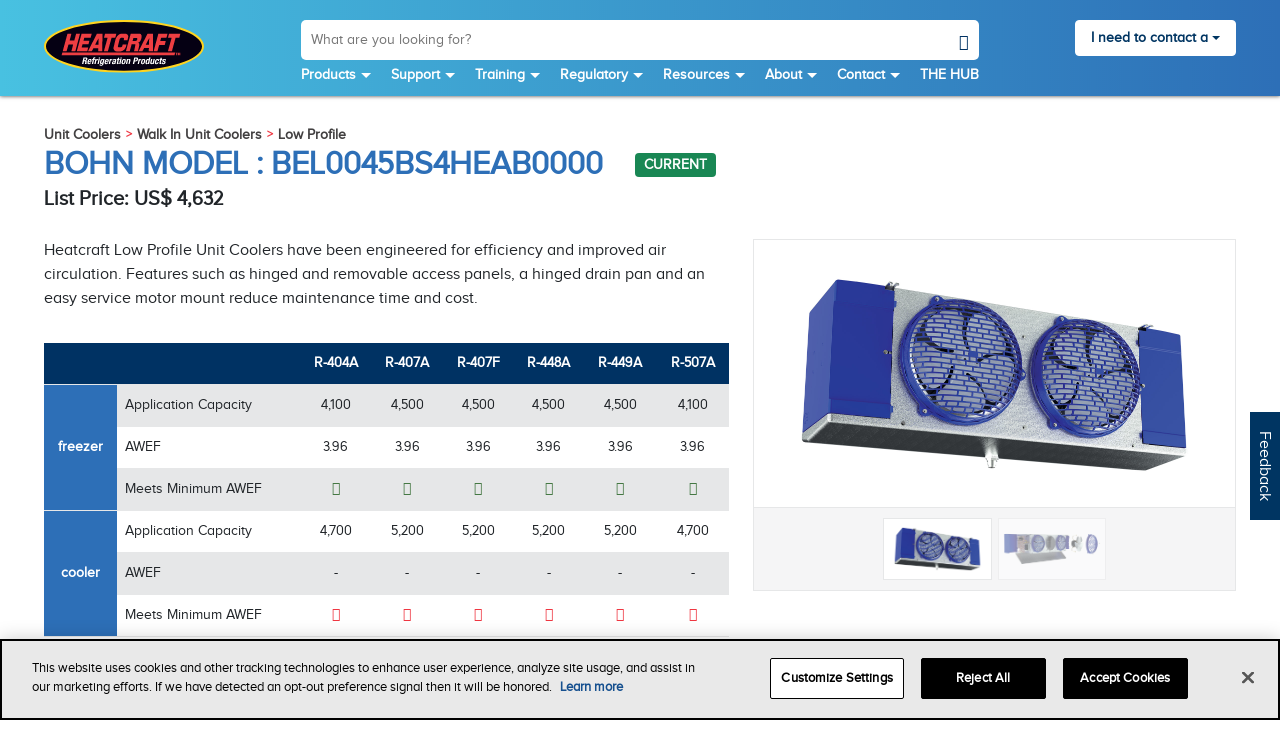

--- FILE ---
content_type: text/html;charset=UTF-8
request_url: https://www.heatcraftrpd.com/products/c/BOHN.BEL0045BS4HEAB0000/
body_size: 16963
content:
<!doctype html>
<html lang="en">

    
	
<head>
    <meta charset="utf-8">
    <title>BEL0045BS4HEAB0000 - Heatcraft Refrigeration Products</title>
    <meta name="viewport" content="width=device-width, initial-scale=1">
	
    <link rel="shortcut icon" href="/application/themes/hrp/images/favicon.ico" type="image/x-icon">
    <link rel="icon" href="/application/themes/hrp/images/favicon.ico" type="image/x-icon">
	
    <!-- OneTrust Cookies Consent Notice start for www.heatcraftrpd.com -->

<script src="https://cdn.cookielaw.org/scripttemplates/otSDKStub.js" type="ab79cf038cfc786cc114dadc-text/javascript" charset="UTF-8" data-domain-script="551e2ea6-aa1a-4347-b4a3-76aed96a4d4f"></script>

<script type="ab79cf038cfc786cc114dadc-text/javascript">

function OptanonWrapper() { }

</script>

<!-- OneTrust Cookies Consent Notice end for www.heatcraftrpd.com -->


<!-- Dynatrace for www.heatcraftrpd.com -->
<!-- <script data-cfasync="false" type="text/javascript" src="https://js-cdn.dynatrace.com/jstag/1619ed8a359/bf17847xxx/4a00d880cc4877b3_complete.js" crossorigin="anonymous"></script> -->
    <!-- Dynatrace for www.heatcraftrpd.com -->
<script data-cfasync="false" type="text/javascript" src="https://js-cdn.dynatrace.com/jstag/1619ed8a359/bf17847xxx/4a00d880cc4877b3_complete.js" crossorigin="anonymous"></script>
<!-- Below script is temporary prod-->
<!-- <script type="text/javascript" src="https://js-cdn.dynatrace.com/jstag/1619ed8a359/bf17847xxx/d74d7633968161b_complete.js" crossorigin="anonymous"></script> -->    

	<!-- Google Tag Manager -->

	<script type="ab79cf038cfc786cc114dadc-text/javascript">(function(w,d,s,l,i){w[l]=w[l]||[];w[l].push({'gtm.start':new Date().getTime(),event:'gtm.js'});var f=d.getElementsByTagName(s)[0], j=d.createElement(s),dl=l!='dataLayer'?'&l='+l:'';j.async=true;j.src='https://www.googletagmanager.com/gtm.js?id='+i+dl;f.parentNode.insertBefore(j,f);})(window,document,'script','dataLayer','GTM-WHG6TSR');</script>
<!-- End Google Tag Manager -->
	
	<meta name="title" content="BEL0045BS4HEAB0000">
	<meta name="keywords" content="">
	<meta name="description" content="">
	
	<meta name="twitter:card" content="summary" /> 
	<meta name="twitter:site" content="Heatcraft Refrigeration Products" /> 
	<meta name="twitter:title" content="BEL0045BS4HEAB0000" /> 
	<meta name="twitter:description" content="" /> 
		
	<meta property="og:type" content="website">
	<meta property="og:site_name" content="Heatcraft Refrigeration Products">
	<meta property="og:title" content="BEL0045BS4HEAB0000">
	<meta property="og:url" content="https://www.heatcraftrpd.com/products/c/BOHN.BEL0045BS4HEAB0000/">
	<meta property="og:description" content="">
		
    <!-- Import Styling -->
    <link href="https://cdn.jsdelivr.net/npm/bootstrap@5.0.1/dist/css/bootstrap.min.css" rel="stylesheet">
    <link href="/application/themes/hrp/css/main.dotsass" rel="stylesheet">
</head>

<body id="product-detail"  >

	
<!-- Google Tag Manager (noscript) -->
<noscript><iframe src="https://www.googletagmanager.com/ns.html?id=GTM-WHG6TSR" height="0" width="0" style="display:none;visibility:hidden"></iframe></noscript>
<!-- End Google Tag Manager (noscript) -->


    <div id="hc-main-wrapper">

                    <!-- Autocomplete functions - Start -->
<script type="ab79cf038cfc786cc114dadc-text/javascript">
	function searchAutocomplete(value) {
		const searchWrap = document.getElementById("hc-search-wrap");
		const isLoading = document.getElementById("hc-search-response-loading");
		const listWrap = document.getElementById("hc-search-response-item-body");
		const url = '/api/vtl/search/?q=' + value;
		searchWrap.classList.add("is-loading");
		isLoading.classList.add("d-flex");
		listWrap.classList.add("d-none");
		fetch(url)
			.then(function (response) {
				return response.json();
			})
			.then(function (data) {
				let result = '';
				try{
					if(data.results.length) {
						data.results.forEach(function (list) {
							result += `<div class="hc-search-response-item-list">`
								result += `<a href="${list.uri}" class="d-flex align-items-center" target="${list.target}">`
									result += `<div class="d-flex align-items-center hc-search-response-item-details">`
										result += `<label class="fw-bold text-truncate">${list.title}</label>`
										result += `<span class="fw-bold">${list.contentType}</span>`
									result += `</div>`
								result += `</a>`
							result += `</div>`
						});
					} else {
						result += `<div class="hc-search-response-item-list">`
							result += `<div class="d-flex flex-column hc-search-response-item-details hc-search-no-result">`
								result += `<label class="fw-bold">Search Results For: ${value}</label>`
								result += `<small>No results. Try changing your search filters</small>`
							result += `</div>`
						result += `</div>`
					}
					isLoading.classList.remove("d-flex");
					listWrap.classList.remove("d-none");
				}
				catch{}
				listWrap.innerHTML = result;
			})
	}

	function searchAutocompleteFocusOut() {
		setTimeout(
			function() {
				document.getElementById("hc-search-wrap").classList.remove("is-loading")
			}, 500
		)
	}
    document.addEventListener('DOMContentLoaded', function () {
        const links = document.querySelectorAll('a');
    
        const pdfRegex = /(?:\.(pdf|docx)$|pdf|docx)/i;
    
    
        links.forEach(link => {
            const href = link.getAttribute('href');
            if (href && pdfRegex.test(href)) {
                link.setAttribute('data-href', href);
                link.removeAttribute('href');
                link.style.cursor = 'pointer';
                const span = document.createElement('span');
                span.style.display = 'none';
                span.textContent = 'This hyperlink will open a PDF or DOCX document in a new window.';
                link.appendChild(span);
                link.addEventListener('click', function (e) {
                    e.preventDefault();
                    const dataHref = this.getAttribute('data-href');
                    if (dataHref) {
                        window.open(dataHref, '_blank');
                    }
                });
            }
        });
    });
</script>
<!-- Autocomplete functions - End -->
<!-- Main New Header - Start -->
<header id="hc-main-header" class="d-flex">
	<div class="container d-flex justify-content-between">
		<div class="d-flex">
			<div id="hc-logo">
				<a href="/">
					<img src="/application/themes/hrp/images/logo.svg" class="w-100" alt="Heat Craft" />
				</a>
			</div>
		</div>
		<div class="d-flex flex-lg-column">
			<div id="hc-search-wrap">
				<div id="hc-main-header-search" class="d-flex">
					<form class="position-relative" action="/search/">
						<!-- <input id="hc-search-header-field" name="q" type="text" placeholder="What are you looking for?" /> -->
						<input id="hc-search-header-field" aria-label="Search website" name="q" type="text" placeholder="What are you looking for?" onkeyup="if (!window.__cfRLUnblockHandlers) return false; searchAutocomplete(this.value)" onfocusout="if (!window.__cfRLUnblockHandlers) return false; searchAutocompleteFocusOut()" data-cf-modified-ab79cf038cfc786cc114dadc-="" />
						<button type="button" onclick="if (!window.__cfRLUnblockHandlers) return false; search('hc-search-header-field')" aria-label="Search" data-cf-modified-ab79cf038cfc786cc114dadc-="">
							<i class="hc-icon-search"></i>
						</button>
					</form>
					<div class="d-flex d-lg-none">
						<button type="button" class="hc-open-action align-items-center justify-content-center" aria-label="Mobile search icon" onclick="if (!window.__cfRLUnblockHandlers) return false; searchToggle(true)" data-cf-modified-ab79cf038cfc786cc114dadc-="">
							<i class="hc-icon-search d-flex align-items-center justify-content-center"></i>
						</button>
						<button type="button" class="hc-close-action align-items-center justify-content-center" aria-label="Mobile search close icon" onclick="if (!window.__cfRLUnblockHandlers) return false; searchToggle(false)" data-cf-modified-ab79cf038cfc786cc114dadc-="">
							<i class="hc-icon-close d-flex align-items-center justify-content-center"></i>
						</button>
					</div>
				</div>
				<div id="hc-search-response-wrap" class="flex-column">
					<div id="hc-search-response-loading">
						<div class="spinner-border text-primary" role="status">
							<span class="visually-hidden">Loading...</span>
						</div>
					</div>
					<div class="hc-search-response-list" class="w-100">
						<div class="hc-search-response-item">
							<div id="hc-search-response-item-body">
							</div>
						</div>
					</div>
				</div>
			</div>
			<div id="hc-navbar-wrap" class="d-flex">
				<!-- Main Navigation - Start -->
				<nav class="hc-navbar navbar navbar-expand-lg">
					<div class="collapse navbar-collapse" id="navbarNavDropdown">
						<ul class="navbar-nav">
							<li class="nav-item nav-dropdown">
								<a class="nav-link nav-dropdown-link" href="#">Products</a>

								<!-- Product Mega Menu - Start -->
								<div class="hc-dropdown-wrap">
									<div class="container">
										<div class="hc-back-wrapper d-lg-none">
											<button type="button" class="hc-back-btn" aria-label="Product Menu back icon">
												<i class="hc-icon-back-arrow"></i>
											</button>
											<p class="hc-active-title"></p>
										</div>
										<div class="d-flex flex-column flex-lg-row align-items-stretch hc-scroll-wrapper">
											<div class="d-flex flex-column flex-shrink-0 me-lg-3 justify-content-between">
												<div class="d-flex">
													<div class="nav flex-row flex-lg-column nav-pills" id="product-pills-tab" role="tablist" aria-orientation="vertical">
														<button class="nav-link active" id="product-tab-1-tab" data-bs-toggle="pill" data-bs-target="#product-tab-1" type="button" role="tab" aria-controls="product-tab-1" aria-selected="true">
															Unit Coolers
															<a href="/products/unit-coolers/" target="_blank" aria-label="Unit Coolers Products Link">
																<i class="hc-icon-external"></i>
															</a>
														</button>
														<button class="nav-link" id="product-tab-2-tab" data-bs-toggle="pill" data-bs-target="#product-tab-2" type="button" role="tab" aria-controls="product-tab-2" aria-selected="false">
															Condensing Units and Packaged Systems
															<a href="/products/compressorized/" target="_blank" aria-label="Condensing Units Products Link">
																<i class="hc-icon-external"></i>
															</a>
														</button>
														<button class="nav-link" id="product-tab-3-tab" data-bs-toggle="pill" data-bs-target="#product-tab-3" type="button" role="tab" aria-controls="product-tab-3" aria-selected="false">
															Condensers and Gas Coolers
															<a href="/products/condensers-and-gas-coolers/" target="_blank" aria-label="Condensers and Gas Coolers Products Link">
																<i class="hc-icon-external"></i>
															</a>
														</button>
														<button class="nav-link" id="product-tab-4-tab" data-bs-toggle="pill" data-bs-target="#product-tab-4" type="button" role="tab" aria-controls="product-tab-4" aria-selected="false">
															Controls and Other Products
															<a href="/products/controls-and-other-products/" target="_blank" aria-label="Controls and Other Products Link">
																<i class="hc-icon-external"></i>
															</a>
														</button>
													</div>
												</div>
												<div class="d-flex flex-column mt-lg-5 p-2">
													<a href="/products/c/?b=bohn&class=current&category=unit-coolers&type=walk-in&style=low-profile" class="btn btn-secondary mt-2 w-100">
														Product Catalog
													</a>
													<a href="/resources/literature/" class="btn btn-secondary mt-2 w-100">
														Literature Catalog
													</a>
													<a href="/products/" class="btn btn-secondary mt-2 w-100">
														Explore Products
													</a>
													<a href="/products/parts" class="btn btn-secondary mt-2 w-100">
														Parts Lookup
													</a>
												</div>

											</div>
											<div class="d-flex flex-column justify-content-between tab-content-wrapper mw-0 w-100">
												<div class="tab-content w-100" id="product-pills-tabContent">
													<div class="tab-pane fade show active" id="product-tab-1" role="tabpanel" aria-labelledby="product-tab-1-tab">
														<div class="row">
															<div class="col-lg-4 col-md col-tab">
																<div class="tab-link-wrap">
																	<p class="tab-link-heading" role="heading" aria-level="3">Walk-In Unit Coolers</p>
																	<nav>
																		<ul class="list-style-none p-0">
																																						<li>
																				<a href="/products/unit-coolers/walk-in/low-profile">Low Profile</a>
																			</li>
																																						<li>
																				<a href="/products/unit-coolers/walk-in/low-velocity-center-mount">Low Velocity Center Mount</a>
																			</li>
																																						<li>
																				<a href="/products/unit-coolers/walk-in/center-mount">Center Mount</a>
																			</li>
																																						<li>
																				<a href="/products/unit-coolers/walk-in/medium-profile">Medium Profile</a>
																			</li>
																																					</ul>
																	</nav>
																</div>
															</div>
															<div class="col-lg-4 col-md col-tab">
																<div class="tab-link-wrap">
																	<p class="tab-link-heading" role="heading" aria-level="3">Warehouse Unit Coolers</p>
																	<nav>
																		<ul class="list-style-none p-0">
																			<li>
																				<a href="/products/unit-coolers/warehouse/large-unit-cooler">Large Unit Coolers</a>
																			</li>
																		</ul>
																	</nav>
																</div>
															</div>
															<div class="col-lg-4 col-md col-tab">
																<div class="tab-link-wrap">
																	<p class="tab-link-heading"  role="heading" aria-level="3">Reach-In Unit Coolers</p>
																	<nav>
																		<ul class="list-style-none p-0">
																																						<li>
																				<a href="/products/unit-coolers/reach-in/thin-profile-air-defrost">Thin Profile Air Defrost</a>
																			</li>
																																						<li>
																				<a href="/products/unit-coolers/reach-in/thin-profile-electric-defrost">Thin Profile Electric Defrost</a>
																			</li>
																																						<li>
																				<a href="/products/unit-coolers/reach-in/c-profile">C Profile</a>
																			</li>
																																						<li>
																				<a href="/products/unit-coolers/reach-in/v-profile">V Profile</a>
																			</li>
																																						<li>
																				<a href="/products/unit-coolers/reach-in/back-bar">Back Bar</a>
																			</li>
																																						<li>
																				<a href="/products/unit-coolers/reach-in/mullion">Mullion</a>
																			</li>
																																						<li>
																				<a href="/products/unit-coolers/reach-in/reverse-mullion">Reverse Mullion</a>
																			</li>
																																						<li>
																				<a href="/products/unit-coolers/reach-in/twin-flow">Twin Flow</a>
																			</li>
																																						<li>
																				<a href="/products/unit-coolers/reach-in/dual-air">Dual Air</a>
																			</li>
																																					</ul>
																	</nav>
																</div>
															</div>
														</div>
													</div>
													<div class="tab-pane fade" id="product-tab-2" role="tabpanel" aria-labelledby="product-tab-2-tab">
														<div class="row">
															<div class="col-lg-4 col-md col-tab">
																<div class="tab-link-wrap">
																	<p class="tab-link-heading"  role="heading" aria-level="3">Air Cooled Condensing Units</p>
																	<nav>
																		<ul class="list-style-none p-0">
																																						<li>
																				<a href="/products/compressorized/air-cooled/fractional-hp-horizontal-air-discharge">Fractional HP Horizontal Air Discharge</a>
																			</li>
																																						<li>
																				<a href="/products/compressorized/air-cooled/05-6-hp-hts">0.5 - 6 HP Horizontal Air Discharge</a>
																			</li>
																																						<li>
																				<a href="/products/compressorized/air-cooled/3-22-hp-hcu">3 - 22 HP Horizontal Air Discharge</a>
																			</li>
																																						<li>
																				<a href="/products/compressorized/air-cooled/12-50-hp-vcu">12 - 50 HP Vertical Air Discharge</a>
																			</li>
																																						<li>
																				<a href="/products/compressorized/air-cooled/24-100-hp-dvcu">24 - 100 HP Dual Vertical Air Discharge</a>
																			</li>
																																					</ul>
																	</nav>
																</div>
															</div>
															<div class="col-lg-4 col-md col-tab">
																<div class="tab-link-wrap">
																	<p class="tab-link-heading" role="heading" aria-level="3">PRO<sup>3</sup> Packaged Refrigeration Systems</p>
																	<nav>
																		<ul class="list-style-none p-0">
																																						<li>
																				<a href="/products/compressorized/pro3/top-mount">Top Mount</a>
																			</li>
																																					</ul>
																	</nav>
																</div>
																<div class="tab-link-wrap">
																	<p class="tab-link-heading"  role="heading" aria-level="3">Remote Compressor Units</p>
																	<nav>
																		<ul class="list-style-none p-0">
																																						<li>
																				<a href="/products/compressorized/remote-compressor/075-22-hp-rcu">0.75 - 22 HP</a>
																			</li>
																																					</ul>
																	</nav>
																</div>
															</div>
															<div class="col-lg-4 col-md col-tab">
																<div class="tab-link-wrap">
																	<p class="tab-link-heading" role="heading" aria-level="3">Water-Cooled Condensing Units</p>
																	<nav>
																		<ul class="list-style-none p-0">
																																						<li>
																				<a href="/products/compressorized/water-cooled/075-22-hp">0.75 - 22 HP</a>
																			</li>
																																						<li>
																				<a href="/products/compressorized/water-cooled/005-6-hp">0.5 - 6 HP</a>
																			</li>
																																					</ul>
																	</nav>
																</div>
															</div>
														</div>
													</div>
													<div class="tab-pane fade" id="product-tab-3" role="tabpanel" aria-labelledby="product-tab-3-tab">
														<div class="row">
															<div class="col-lg-4 col-md col-tab">
																<div class="tab-link-wrap">
																	<p class="tab-link-heading" role="heading" aria-level="3">Air Cooled Condensers</p>
																	<nav>
																		<ul class="list-style-none p-0">
																																						<li>
																				<a href="/products/condensers-and-gas-coolers/air-cooled-condensers/1-26-ton">1 - 26 Ton</a>
																			</li>
																																						<li>
																				<a href="/products/condensers-and-gas-coolers/air-cooled-condensers/11-264-ton">11 - 264 Ton</a>
																			</li>
																																					</ul>
																	</nav>
																</div>
                                                                <div class="tab-link-wrap">
																	<p class="tab-link-heading" role="heading" aria-level="3">Fluid Coolers</p>
																	<nav>
																		<ul class="list-style-none p-0">
																																						<li>
																				<a href="/products/condensers-and-gas-coolers/fluid-coolers/fn">FN Fluid Coolers</a>
																			</li>
																																						<li>
																				<a href="/products/condensers-and-gas-coolers/fluid-coolers/small">Small Fluid Coolers</a>
																			</li>
																																					</ul>
																	</nav>
																</div>
															</div>
															<div class="col-lg-4 col-md col-tab">
																<div class="tab-link-wrap">
																	<p class="tab-link-heading" role="heading" aria-level="3">Gas Coolers</p>
																	<nav>
																		<ul class="list-style-none p-0">
                                                                            																			<li>
																				<a href="/products/condensers-and-gas-coolers/gas-cooler/ntc">Air Cooled Gas Coolers</a>
																			</li>
																																						<li>
																				<a href="/products/condensers-and-gas-coolers/gas-cooler/adiabatic-gas-coolers">Adiabatic Gas Coolers</a>
																			</li>
																																					</ul>
																	</nav>
																</div>
															</div>
														</div>
													</div>
													<div class="tab-pane fade" id="product-tab-4" role="tabpanel" aria-labelledby="product-tab-4-tab">
														<div class="row">
															<div class="col-lg-4 col-md col-tab">
																<div class="tab-link-wrap">
																	<p class="tab-link-heading" role="heading" aria-level="3">Refrigeration Controls</p>
																	<nav>
																		<ul class="list-style-none p-0">
																																						<li>
																			    																			        <a href="/products/interlink">
																					    InterLink&#174; Parts
																					</a>
																																							</li>
																																						<li>
																			        																				<a href="/products/controls-and-other-products/intelligen-refrigeration-controller">
    																					intelliGen™ Refrigeration Controller
    																				</a>
    																																						</li>
																																						<li>
																			        																				<a href="/products/controls-and-other-products/beacon-ii-refrigeration-system">
    																					Beacon II™ Refrigeration System
    																				</a>
    																																						</li>
																																						<li>
																			        																				<a href="/products/controls-and-other-products/lead-lag-temperature-controller">
    																					Lead Lag Temperature Controller
    																				</a>
    																																						</li>
																																						<li>
																			        																				<a href="/products/controls-and-other-products/remote-refrigeration-control">
    																					Remote Refrigeration Control
    																				</a>
    																																						</li>
																																						<li>
																			        																				<a href="/products/controls-and-other-products/split-system-controller">
    																					Split System Controller
    																				</a>
    																																						</li>
																																						<li>
																			        																				<a href="/products/controls-and-other-products/quick-response-controller-qrc">
    																					Quick Response Controller (QRC)
    																				</a>
    																																						</li>
																																						<li>
																			        																				<a href="/products/controls-and-other-products/interlink-smart-defrost-kit">
    																					InterLink Smart Defrost Kit™
    																				</a>
    																																						</li>
																																					</ul>
																	</nav>
																</div>
															</div>
															<div class="col-lg-4 col-md col-tab">
																<div class="tab-link-wrap">
																	<p class="tab-link-heading" role="heading" aria-level="3">Services</p>
																	<nav>
																		<ul class="list-style-none p-0">
																																						<li>
																				<a href="/products/controls-and-other-products/extended-service-agreements">
																					Extended Service Agreements
																				</a>
																			</li>
																			
																																						<li>
																				<a href="/products/controls-and-other-products/compressor-protection-plan">
																					Compressor Protection Plan
																				</a>
																			</li>
																			
																																					</ul>
																	</nav>
																</div>
															</div>
															<div class="col-lg-4 col-md col-tab">
																<div class="tab-link-wrap">
																	<p class="tab-link-heading" role="heading" aria-level="3">Other Products</p>
																	<nav>
																		<ul class="list-style-none p-0">
																																						<li>
																				<a href="/products/controls-and-other-products/interlink-parts">
																					InterLink&#174; Parts
																				</a>
																			</li>
																																						<li>
																				<a href="/products/controls-and-other-products/hypercore-micro-channel-coils">
																					HyperCore™ Micro-Channel Coils
																				</a>
																			</li>
																																						<li>
																				<a href="/products/controls-and-other-products/air-cooled-package-chillers">
																					Air-Cooled Package Chillers
																				</a>
																			</li>
																																						<li>
																				<a href="/products/controls-and-other-products/air-handlers">
																					Air Handlers
																				</a>
																			</li>
																																						<li>
																				<a href="/products/controls-and-other-products/mohave-advanced-hot-gas-defrost-system">
																					Mohave™ Advanced Hot Gas Defrost System
																				</a>
																			</li>
																																						<li>
																				<a href="/products/controls-and-other-products/refrigeration-racks">
																					Refrigeration Racks
																				</a>
																			</li>
																																						<li>
																				<a href="/products/controls-and-other-products/screw-compressor-condensing-units">
																					Screw Compressor Condensing Units
																				</a>
																			</li>
																																						<li>
																				<a href="/products/controls-and-other-products/two-stage-condensing-units-and-systems">
																					Two-Stage Condensing Units & Systems
																				</a>
																			</li>
																																						<li>
																				<a href="/products/controls-and-other-products/flexpack">
																					FlexPack™
																				</a>
																			</li>
																																					</ul>
																	</nav>
																</div>
															</div>
														</div>
													</div>
												</div>
												<div class="tab-content-footer d-flex flex-column flex-lg-row align-items-start align-items-lg-center">
													<p class="tab-link-heading flex-shrink-0" role="heading" aria-level="3">Browse By Brand</p>
													<nav class="mw-0">
														<ul class="list-style-none d-flex flex-wrap m-o p-0">
                                                        															<li>
																<a href="/products/#bohn">
																	<img src="/application/themes/hrp/images/brands/bohn-logo-01.png" alt="Bhon Logo" class="w-100" />
																</a>
															</li>
															<li>
																<a href="/products/#larkin">
																	<img src="/application/themes/hrp/images/brands/larkin-logo-01.png" alt="Larkin Logo" class="w-100" />
																</a>
															</li>
															
															<li>
																<a href="/products/#climate-control">
																	<img src="/application/themes/hrp/images/brands/climate-control-logo-01.png" alt="Climate Control Logo" class="w-100" />
																</a>
															</li>
															<li>
																<a href="/products/#chandler">
																	<img src="/application/themes/hrp/images/brands/chandler-logo-01.png" alt="Chandler Logo" class="w-100" />
																</a>
															</li>
															<li>
																<a href="/products/interlink">
																	<img src="/application/themes/hrp/images/interlink/interlink_OEM.png" alt="Interlink Logo" class="w-100" />
																</a>
															</li>
														</ul>
													</nav>
												</div>
											</div>
										</div>
									</div>
								</div>
								<!-- Product Mega Menu - End -->

							</li>
							<li class="nav-item nav-dropdown">
								<a class="nav-link nav-dropdown-link" href="#">Support</a>

								<!-- Support Mega Menu - Start -->
								<div class="hc-dropdown-wrap">
									<div class="container">
										<div class="hc-back-wrapper d-lg-none">
											<button type="button" class="hc-back-btn" aria-label="Support Menu back icon">
												<i class="hc-icon-back-arrow"></i>
											</button>
											<p class="hc-active-title"></p>
										</div>
										<div class="d-flex align-items-stretch hc-scroll-wrapper">
											<div class="d-flex flex-column justify-content-between tab-content-wrapper mw-0 w-100">
												<div class="row">
													<div class="col-lg-4 col-md col-tab">
														<div class="tab-link-wrap">
															<p class="tab-link-heading" role="heading" aria-level="3">Warranties</p>
															<img class="my-2 w-100" src="/application/themes/hrp/images/menu-warranty-banner.jpg" alt="Warranty" />
															<p>Our refrigeration systems are built to last using durable materials and high quality components.</p>
															<p>All products are backed by some of the best warranties in the industry, ensuring years of reliable performance.</p>
															<nav>
																<ul class="list-style-none p-0">
																	<li>
																		<a href="/support/warranty/">Heatcraft Warranties</a>
																	</li>
																	<li>
																		<a href="/products/controls-and-other-products/extended-service-agreements/">Extended Service Agreements</a>
																	</li>
																	<li>
																		<a href="/support/warranty/#AdditionalWarrantyDocuments">Product Advisory</a>
																	</li>
																</ul>
															</nav>
														</div>
													</div>
													<div class="col-lg-4 col-md col-tab">
														<div class="tab-link-wrap">
															<p class="tab-link-heading" role="heading" aria-level="3">FAQs</p>
															<img class="my-2 w-100" src="/application/themes/hrp/images/menu-faqs-banner.jpg" alt="FAQs" />
															<p>Got a question? We've got the answer. Review frequently asked questions and download helpful technical guides.</p>
															<nav>
																<ul class="list-style-none p-0">
																	<li>
																		<a href="/support/faqs/#HighSideCommercialRefrigerationSystems">High Side Commercial Refrigeration Systems</a>
																	</li>
																	<li>
																		<a href="/support/faqs/#LowSideCommercialRefrigerationSystems">Low Side Commercial Refrigeration Systems</a>
																	</li>
																	<li>
																		<a href="/support/faqs/#BeaconSystems">Beacon Systems</a>
																	</li>
																	<li>
																		<a href="/support/faqs/#Warranty">Warranty</a>
																	</li>
																	<li>
																		<a href="/support/faqs/#TechnicalFAQS">Technical FAQS</a>
																	</li>
																	<li>
																		<a href="/support/faqs/">
																			<strong>Browse All FAQs</strong>
																		</a>
																	</li>
																</ul>
															</nav>
														</div>
													</div>
													<div class="col-lg-4 col-md col-tab">
														<div class="tab-link-wrap">
															<p class="tab-link-heading" role="heading" aria-level="3">Customer Support</p>
															<img class="my-2 w-100" src="/application/themes/hrp/images/support-banner.jpg" alt="FAQs" />
															<p>Now that you’ve made your investment in Heatcraft Refrigeration Products, you’ll enjoy continual access to our ongoing customer support.</p>
															<h4>Toll Free: (800) 537-7775</h4>
															<a href="/support/"><button class="btn btn-secondary mt-2">
																Get Support</button>
															</a>
														</div>
			
													</div>
												</div>
											</div>
										</div>
									</div>
								</div>
								<!-- Support Mega Menu - End -->

							</li>
							<li class="nav-item nav-dropdown">
								<a class="nav-link nav-dropdown-link" href="#">Training</a>

								<!-- Training Mega Menu - Start -->
								<div class="hc-dropdown-wrap">
									<div class="container">
										<div class="hc-back-wrapper d-lg-none">
											<button type="button" class="hc-back-btn" aria-label="Training Menu back icon">
												<i class="hc-icon-back-arrow"></i>
											</button>
											<p class="hc-active-title"></p>
										</div>
										<div class="d-flex align-items-stretch hc-scroll-wrapper">
											<div class="d-flex flex-column justify-content-between tab-content-wrapper mw-0 w-100">
												<div class="row">
													<div class="col-lg-4 col-md col-tab">
														<div class="tab-link-wrap">
                                                            <p class="tab-link-heading" role="heading" aria-level="3">Training Resources</p>
															<p>We offer industry-leading product and refrigeration training to increase proficiency in specifying, installing and maintaining Heatcraft Refrigeration Products equipment and systems solutions.</p>
															<nav>
																<ul class="list-style-none p-0">
																	<li>
																		<a href="/support/warranty">Warranty Coverage</a>
																	</li>
																	<li>
																		<a href="/resources/heatcraft-tv/?category=training">Videos</a>
																	</li>
																	<li>
																		<a href="/training/">
																			<strong>Browse All Training Resources</strong>
																		</a>
																	</li>
																</ul>
															</nav>
														</div>
													</div>
													<div class="col-lg-4 col-md col-tab">
														<div class="tab-link-wrap">
															<p class="tab-link-heading" role="heading" aria-level="3">Training Solutions</p>
															<p>Are you ready to take your refrigeration knowledge to the next level? Visit our Learning Center portal to build and customize your refrigeration learning experience.</p>
															<nav>
																<ul class="list-style-none p-0">
																																		<li>
																		<a href="https://heatcraftrpd.litmos.com/account/login/" target="_new">My Training Portal (LMS)</a>
																	</li>
																	<li>
																		<a href="/training/#register">
																			<strong>Browse All Training Courses</strong>
																		</a>
																	</li>
																</ul>
															</nav>
														</div>
													</div>
												</div>
											</div>
										</div>
									</div>
								</div>
								<!-- Training Mega Menu - End -->

							</li>
							<li class="nav-item nav-dropdown">
								<a class="nav-link nav-dropdown-link" href="#">Regulatory</a>
							
								<!-- Regulatory Mega Menu - Start -->
								<div class="hc-dropdown-wrap">
									<div class="container">
										<div class="hc-back-wrapper d-lg-none">
											<button type="button" class="hc-back-btn" aria-label="Regulatory Menu back icon">
												<i class="hc-icon-back-arrow"></i>
											</button>
											<p class="hc-active-title"></p>
										</div>
										<div class="d-flex align-items-stretch hc-scroll-wrapper">
											<div class="d-flex flex-column justify-content-between tab-content-wrapper mw-0 w-100">
												<div class="row">
													<div class="col-lg-3 col-md-12 col-xs-12 col-tab">
														<div class="tab-link-wrap" >
															<p class="tab-link-heading" role="heading" aria-level="3">Regulatory Overview</p>
															<img class="my-2 w-100" src="/application/themes/hrp/images/menu-regulatory-overview.jpg" alt="Heatcraft Certified Contractor Program" />
														</div>
														<a href="/regulatory/regulatory-overview/" class="btn btn-primary mt-2">
															Learn more
														</a>
													</div>
                                                    <div class="col-lg-3 col-md-12 col-xs-12 col-tab">
														<div class="tab-link-wrap" >
															<p class="tab-link-heading" role="heading" aria-level="3">A2L</p>
															<img class="my-2 w-100" src="/application/themes/hrp/images/menu-a2l.jpg" alt="Heatcraft Certified Contractor Program" />															
														</div>
														<a href="/regulatory/a2l/" class="btn btn-primary mt-2 mb-4">
																Learn more
														</a>
													</div>
													<div class="col-lg-3 col-md-12 col-xs-12 col-tab">
														<div class="tab-link-wrap" >
															<p class="tab-link-heading" role="heading" aria-level="3">Low GWP</p>
															<img class="my-2 w-100" src="/application/themes/hrp/images/menu-lowgwp.jpg" alt="Heatcraft Certified Contractor Program" />														
														</div>
														<a href="/regulatory/low-gwp/" class="btn btn-primary mt-2 mb-4">
																Learn more
														</a>
													</div>
                                                    <div class="col-lg-3 col-md-12 col-xs-12 col-tab">
														<div class="tab-link-wrap" >
															<p class="tab-link-heading" role="heading" aria-level="3">DOE+AWEF</p>
															<img class="my-2 w-100" src="/application/themes/hrp/images/menu-doe-awef.jpg" alt="Heatcraft Certified Contractor Program" />															
														</div>
														<a href="/regulatory/doe-and-awef/" class="btn btn-primary mt-2">
															Learn more
														</a>
													</div>
												</div>
											</div>
										</div>
									</div>
								</div>
								<!-- Regulatory Mega Menu - End -->
							
							</li>
							<li class="nav-item nav-dropdown">
								<a class="nav-link nav-dropdown-link" href="#">Resources</a>

								<!-- Resources Mega Menu - Start -->
								<div class="hc-dropdown-wrap">
									<div class="container">
										<div class="hc-back-wrapper d-lg-none">
											<button type="button" class="hc-back-btn" aria-label="Resources Menu back icon">
												<i class="hc-icon-back-arrow"></i>
											</button>
											<p class="hc-active-title"></p>
										</div>
										<div class="d-flex flex-column flex-lg-row align-items-stretch hc-scroll-wrapper">
											<div class="d-flex flex-column flex-shrink-0 me-lg-3 justify-content-between">
												<div class="d-flex">
													<div class="nav flex-row flex-lg-column nav-pills" id="resources-pills-tab" role="tablist" aria-orientation="vertical">
														<button class="nav-link active" id="resources-tab-1-tab" data-bs-toggle="pill" data-bs-target="#resources-tab-1" type="button" role="tab" aria-controls="resources-tab-1" aria-selected="true">Tools & Literature</button>
														<button class="nav-link" id="resources-tab-2-tab" data-bs-toggle="pill" data-bs-target="#resources-tab-2" type="button" role="tab" aria-controls="resources-tab-2" aria-selected="false">Heatcraft TV</button>
														<button class="nav-link" id="resources-tab-3-tab" data-bs-toggle="pill" data-bs-target="#resources-tab-3" type="button" role="tab" aria-controls="resources-tab-3" aria-selected="false">News</button>
													</div>
												</div>
											</div>
											<div class="d-flex flex-column justify-content-between tab-content-wrapper mw-0 w-100">
												<div class="tab-content w-100" id="resources-pills-tabContent">
													<div class="tab-pane fade show active" id="resources-tab-1" role="tabpanel" aria-labelledby="resources-tab-1-tab">
														<div class="row">
															<div class="col-lg-4 col-md col-tab">
																<div class="tab-link-wrap">
																	<p class="tab-link-heading" role="heading" aria-level="3">Product Literature</p>
																	<p>Find technical bulletins, IO manuals and all of the product literature that you
																		need.</p>
																	<nav>
																		<ul class="list-style-none p-0">
																			<li>
																				<a href="/resources/literature/?docType=technical-bulletin">Technical Bulletins</a>
																			</li>
																			<li>
																				<a href="/resources/literature/?docType=price-list">Price Lists</a>
																			</li>
																			<li>
																				<a href="/resources/literature/?docType=installation-and-operation-manual">I&O Manuals</a>
																			</li>
																			<li>
																				<a href="/resources/literature/?docType=sales-brochure">Sales Brochures</a>
																			</li>
																			<li>
																				<a href="/resources/literature/?docType=miscellaneous">Miscellaneous</a>
																			</li>
																			<li>
																				<a href="/resources/literature/?docType=archived">Archived</a>
																			</li>
																			<li>
																				<a href="/resources/literature/">
																					<strong>Browse all Literature</strong>
																				</a>
																			</li>
																		</ul>
																	</nav>
																</div>
															</div>
															<div class="col-lg-4 col-md col-tab">
																<div class="tab-link-wrap">
																	<p class="tab-link-heading" role="heading" aria-level="3">Tools</p>
																	<p>We stand behind our quality products with quality tools to help you make the most of our Heatcraft Refrigeration systems.</p>
																	<nav>
																		<ul class="list-style-none p-0">
																			<li>
																				<a href="https://hub.heatcraftrpd.com">
																					THE HUB
																				</a>
																			</li>
																			<li>
																				<a href="/resources/tools/cross-reference">Cross-Reference Tool</a>
																			</li>
																			<li>
																				<a href="/resources/tools/new-model-search">New Model Search</a>
																			</li>
																			<li>
																				<a href="/resources/tools/energy-calculator">Energy Savings Calculator</a>
																			</li>
																			<li>
																				<a href="/resources/tools/build-a-model">Build a Heatcraft Model</a>
																			</li>
																			<li>
																				<a href="/resources/tools/quick-selection">Quick Selection Tool</a>
																			</li>
																			<li>
																				<a href="/resources/tools/refrigeration-toolkit">Refrigeration Toolkit</a>
																			</li>
                                                                            <li>
																				<a href="/resources/tools/mitigation-zone">Mitigation Zone</a>
																			</li>
																			<li>
																				<a href="/products/parts">Parts Lookup Tool</a>
																			</li>
																																																										                                                                            
																		</ul>
																	</nav>
																</div>
															</div>
															<div class="col-lg-4 col-md col-tab">
																<div class="tab-link-wrap">
																	<p class="tab-link-heading" role="heading" aria-level="3">Revit & AutoCad</p>
																	<p>The Revit® files contain architectural design and documentation of Condensing units and Unit coolers</p>
																	<nav>
																		<ul class="list-style-none p-0">
																			<li>
																				<a href="/resources/revit-files/">
																					<strong><b>Browse all Revit</b></strong>
																				</a></br>
																			</li>
																		</ul>
																	</nav>
																	<p>The AutoCAD files contain schematic diagrams of Unit Coolers, Condensing Unit, Air-Cooled Condensing Units, and PRO3 Packaged Refrigeration system.</p>
																	<nav>
																		<ul class="list-style-none p-0">
																			<li>
																				<a href="/resources/autocad-files/">
																					<strong>Browse all AutoCad</strong>
																				</a>
																			</li>
																		</ul>
																	</nav>
																</div>
															</div>
														</div>
													</div>
													<div class="tab-pane fade" id="resources-tab-2" role="tabpanel" aria-labelledby="resources-tab-2-tab">
														<div class="row">
															<div class="col-lg-4 col-md col-tab">
																
																<div class="tab-link-wrap">
																	<p class="tab-link-heading" role="heading" aria-level="3">Troubleshooting & Training</p>
																	<p>Browse our helpful library of training & troubleshooting videos.</p>
																	<nav>
																		<ul class="list-style-none p-0">
																			<li>
																				<a href="/resources/heatcraft-tv/?category=training">
																					<strong>View Troubleshooting & Training Videos</strong>
																				</a>
																			</li>
																		</ul>
																	</nav>
																</div>
															</div>
															<div class="col-lg-4 col-md col-tab">
																<div class="tab-link-wrap">
																	<p class="tab-link-heading" role="heading" aria-level="3">Product Videos</p>
																	<p>Find helpful product videos for some of our top product lines.</p>
																	<nav>
																		<ul class="list-style-none p-0">
																			<li>
																				<a href="/resources/heatcraft-tv/?category=product">
																					<strong>Browse all Product Videos</strong>
																				</a>
																			</li>
																		</ul>
																	</nav>
																</div>
															</div>
															<div class="col-lg-4 col-md col-tab">
																<div class="tab-link-wrap">
																	<p class="tab-link-heading" role="heading" aria-level="3">Company Videos</p>
																	<p>Want to learn more about Heatcraft? Check out or library of company videos.</p>
																	<nav>
																		<ul class="list-style-none p-0">
																			<li>
																				<a href="/resources/heatcraft-tv/?category=company">
																					<strong>Browse all Company Videos</strong>
																				</a>
																			</li>
																		</ul>
																	</nav>
																</div>
															</div>
														</div>
													</div>
													<div class="tab-pane fade" id="resources-tab-3" role="tabpanel" aria-labelledby="resources-tab-3-tab">
														<div class="row">
															<div class="col-lg-4 col-md col-tab">
																
																<div class="tab-link-wrap">
																	<p class="tab-link-heading" role="heading" aria-level="3">News</p>
																	<p>Stay up to date! Find the latest company news.</p>
																	<nav>
																		<ul class="list-style-none p-0">
																			<li>
																				<a href="/resources/news/">
																					<strong>Browse all News</strong>
																				</a>
																			</li>
																		</ul>
																	</nav>
																</div>
															</div>
															<div class="col-lg-4 col-md col-tab">
																<div class="tab-link-wrap">
																	<p class="tab-link-heading" role="heading" aria-level="3">Articles</p>
																	<p>Looking for the latest regulatory articles and more? Browse our blog and find what you’re looking for.</p>
																	<nav>
																		<ul class="list-style-none p-0">
																			<li>
																				<a href="/resources/news/?type=article">
																					<strong>Browse all Articles</strong>
																				</a>
																			</li>
																		</ul>
																	</nav>
																</div>
															</div>
															<div class="col-lg-4 col-md col-tab">
																<div class="tab-link-wrap">
																	<p class="tab-link-heading" role="heading" aria-level="3">Press Releases</p>
																	<p>Browse all Heatcraft press releases.</p>
																	<nav>
																		<ul class="list-style-none p-0">
																			<li>
																				<a href="/resources/news/?type=press-release">
																					<strong>Browse all Press Releases</strong>
																				</a>
																			</li>
																		</ul>
																	</nav>
																</div>
															</div>
														</div>
													</div>
												</div>
											</div>
										</div>
									</div>
								</div>
								<!-- Resources Mega Menu - End -->
								
							</li>
							<li class="nav-item nav-dropdown">
								<a class="nav-link nav-dropdown-link" href="#">About</a>

								<!-- About Mega Menu - Start -->
								<div class="hc-dropdown-wrap">
									<div class="container">
										<div class="hc-back-wrapper d-lg-none">
											<button type="button" class="hc-back-btn" aria-label="About Menu back icon">
												<i class="hc-icon-back-arrow"></i>
											</button>
											<p class="hc-active-title"></p>
										</div>
										<div class="d-flex flex-column flex-lg-row align-items-stretch hc-scroll-wrapper">
											<div class="d-flex flex-column flex-shrink-0 me-lg-3 justify-content-between">
												<div class="d-flex">
													<div class="nav flex-row flex-lg-column nav-pills" id="about-pills-tab" role="tablist" aria-orientation="vertical">
														<button class="nav-link active" id="about-tab-1-tab" data-bs-toggle="pill" data-bs-target="#about-tab-1" type="button" role="tab" aria-controls="about-tab-1" aria-selected="true">Our Company</button>
														<button class="nav-link" id="about-tab-2-tab" data-bs-toggle="pill" data-bs-target="#about-tab-2" type="button" role="tab" aria-controls="about-tab-2" aria-selected="false">Our Customers</button>
													</div>
												</div>
											</div>
											<div class="d-flex flex-column justify-content-between tab-content-wrapper mw-0 w-100">
												<div class="tab-content w-100" id="about-pills-tabContent">
													<div class="tab-pane fade show active" id="about-tab-1" role="tabpanel" aria-labelledby="about-tab-1-tab">
														<div class="row">
															<div class="col-lg-4 col-md col-tab">
																<div class="tab-link-wrap">
																	<p class="tab-link-heading" role="heading" aria-level="3">About Heatcraft</p>
																	<img class="my-2 w-100" src="/application/themes/hrp/images/menu-why-heatcraft-banner.jpg" alt="Why Choose Heatcraft" />
																	<p>The name behind the brands you trust.</p>
																	<a href="/about/"><button class="btn btn-primary btn-small mt-2">Learn More</button></a>
																</div>
															</div>
															
															<div class="col-lg-4 col-md col-tab">
																<div class="tab-link-wrap">
																	<p class="tab-link-heading" role="heading" aria-level="3">Careers</p>
																	<img class="my-2 w-100" src="/application/themes/hrp/images/menu-careers-banner.jpg" alt="Careers" />
																	<p>Would you like to join the Heatcraft team? Find out why we’re a great place to work and how your career can reach new heights!</p>
																	<a href="/about/careers/"><button class="btn btn-primary btn-small mt-2" type="button">Learn More</button></a>
																</div>
															</div>
															<div class="col-lg-4 col-md col-tab">
																<div class="tab-link-wrap">
																	<p class="tab-link-heading" role="heading" aria-level="3">Brands</p>
																	<img class="my-2 w-100" src="/application/themes/hrp/images/menu-logos-banner.jpg" alt="Careers" />
																	<p>Each of our brands is designed to offer standard of quality, backed by decades of experience and service excellence.</p>
																	<a href="/products/#brands"><button class="btn btn-primary btn-small mt-2">Learn More</button></a>
																</div>
															</div>
														</div>
													</div>
													<div class="tab-pane fade" id="about-tab-2" role="tabpanel" aria-labelledby="about-tab-2-tab">
														<div class="row">
															<div class="col-lg-4 col-md col-tab">
																<div class="tab-link-wrap">
																	<p class="tab-link-heading" role="heading" aria-level="3">For Wholesalers and OEMS</p>
																	<img class="my-2 w-100" src="/application/themes/hrp/images/menu-wholesalers-banner.jpg" alt="For Wholesalers" />
																	<p>All of the information and resources that our wholesalers and OEMs need, all in one location.</p>
																	<a href="/about/customers/wholesalers"><button class="btn btn-primary btn-small mt-2">Learn More</button></a>
																</div>
															</div>
															<div class="col-lg-4 col-md col-tab">
																<div class="tab-link-wrap">
																	<p class="tab-link-heading" role="heading" aria-level="3">For Contractors</p>
																	<img class="my-2 w-100" src="/application/themes/hrp/images/menu-contractors-banner.jpg" alt="For Contractors" />
																	<p>All of the information and resources that contractors need, all in one location.</p>
																	<a href="/about/customers/contractors"><button class="btn btn-primary btn-small mt-2">Learn More</button></a>
																</div>
															</div>
															<div class="col-lg-4 col-md col-tab">
																<div class="tab-link-wrap">
																	<p class="tab-link-heading" role="heading" aria-level="3">For End-Users</p>
																	<img class="my-2 w-100" src="/application/themes/hrp/images/menu-endusers-banner.jpg" alt="For End-Users" />
																	<p>All of the information and resources that our end-users need, all in one location.</p>
																	<a href="/about/customers/end-users"><button class="btn btn-primary btn-small mt-2">Learn More</button></a>
																</div>
															</div>
														</div>
													</div>
												</div>
											</div>
										</div>
									</div>
								</div>
								<!-- About Mega Menu - End -->

							</li>
							<li class="nav-item nav-dropdown">
								<a class="nav-link nav-dropdown-link" href="#">Contact</a>

								<!-- Contact Mega Menu - Start -->
								<div class="hc-dropdown-wrap">
									<div class="container">
										<div class="hc-back-wrapper d-lg-none">
											<button type="button" class="hc-back-btn" aria-label="Contact Menu back icon">
												<i class="hc-icon-back-arrow"></i>
											</button>
											<p class="hc-active-title"></p>
										</div>
										<div class="d-flex align-items-stretch hc-scroll-wrapper">
											<div class="d-flex flex-column justify-content-between tab-content-wrapper mw-0 w-100">
												<div class="row">
													<div class="col-lg-4 col-md col-tab">
														<div class="tab-link-wrap">
															<p class="tab-link-heading" role="heading" aria-level="3">Find a Sales Representative</p>
															<p>Find a qualified, friendly Heatcraft Refrigeration sales representative in your area.</p>
															<nav>
																<ul class="list-style-none p-0">
																	<li>
																		<a href="/contact/find-a-sales-rep">
																			<strong>Find a Sales Rep</strong>
																		</a>
																	</li>
																</ul>
															</nav>
														</div>
														<div class="tab-link-wrap">
															<p class="tab-link-heading" role="heading" aria-level="3">Find a Wholesaler</p>
															<p>With hundreds of wholesalers across North America, you can rest assured we'll have one near you.</p>
															<nav>
																<ul class="list-style-none p-0">
																	<li>
																		<a href="/contact/find-a-wholesaler">
																			<strong>Find a Wholesaler</strong>
																		</a>
																	</li>
																</ul>
															</nav>
														</div>
														<div class="tab-link-wrap">
															<p class="tab-link-heading" role="heading" aria-level="3">Find a Certified Contractor</p>
															<p>Find the nearest Heatcraft certified contractor near you.</p>
															<nav>
																<ul class="list-style-none p-0">
																	<li>
																		<a href="/contact/find-a-certified-contractor">
																			<strong>Find a Certified Contractor</strong>
																		</a>
																	</li>
																</ul>
															</nav>
														</div>
													</div>
													<div class="col-lg-4 col-md col-tab">
														<div class="tab-link-wrap">
															<p class="tab-link-heading" role="heading" aria-level="3">Customer Support</p>
															<p>Now that you’ve made your investment in Heatcraft Refrigeration Products, you’ll enjoy continual access to our ongoing customer support.</p>
															<h4>Toll Free: (800) 537-7775</h4>
															<a href="/support/"><button class="btn btn-secondary mt-2">
																Get Support</button>
															</a>
														</div>
														<div class="tab-link-wrap">
															<p class="tab-link-heading" role="heading" aria-level="3">Contact Us</p>
															<p>We’re all about keeping things cool with customers like you. That’s why we invite you to reach out to us whenever you have any questions, comments or suggestions.</p>
															<a href="/contact/"><button class="btn btn-primary mt-2"	>
																Contact Us</button>
															</a>
														</div>
													</div>
													<div class="col-lg-4 col-md col-tab">
														<div class="tab-link-wrap">
															<p class="tab-link-heading" role="heading" aria-level="3">Got a Product Idea?</p>
															<p>Have an idea, new product, product enhancement, accessory, new market, new application, etc. We'd Love to hear from you!</p>
															<nav>
																<ul class="list-style-none p-0">
																	<li>
																		<a href="/contact/submit-idea">
																			<strong>Submit Your Idea</strong>
																		</a>
																	</li>
																</ul>
															</nav>
														</div>
													</div>
												</div>
											</div>
										</div>
									</div>
								</div>
								<!-- Contact Mega Menu - End -->
								
							</li>
							<li class="nav-item">
								<a class="nav-link" href="https://hub.heatcraftrpd.com">THE HUB</a>
							</li>
							<li class="nav-title-divider d-flex align-items-center justify-content-between d-lg-none">
								<p class="fw-bold mb-0">I Need to Contact a</p>
							</li>
							<li class="nav-item d-lg-none">
								<a class="nav-link" href="/contact/find-a-sales-rep">Sales Rep</a>
							</li>
							<li class="nav-item d-lg-none">
								<a class="nav-link" href="/contact/find-a-wholesaler">Wholesaler</a>
							</li>
							<li class="nav-item d-lg-none">
								<a class="nav-link" href="/contact/find-a-certified-contractor">Certified Contractor</a>
							</li>
						</ul>
					</div>
					<button class="navbar-toggler rounded-0" type="button" data-bs-toggle="collapse" data-bs-target="#navbarNavDropdown" aria-controls="navbarNavDropdown" aria-expanded="false" aria-label="Toggle navigation">
						<i class="hc-icon-menu"></i>
						<i class="hc-icon-close"></i>
					</button>
				</nav>
				<!-- Main Navigation - End -->

			</div>
		</div>
		<div class="d-none d-lg-block position-relative">
			<button class="btn btn-primary-light text-transform-none dropdown-toggle" type="button" id="needToContactDropdown" data-bs-toggle="dropdown" aria-expanded="false">
				I need to contact a 
			</button>
			<ul class="dropdown-menu dropdown-menu-end" aria-labelledby="needToContactDropdown">
				<li><a class="dropdown-item" href="/contact/find-a-sales-rep">Sales Rep</a></li>
				<li><a class="dropdown-item" href="/contact/find-a-wholesaler">Wholesaler</a></li>
				<li><a class="dropdown-item" href="/contact/find-a-certified-contractor">Certified Contractor</a></li>
			</ul>
		</div>
	</div>
</header>
<!-- Main New Header - End -->                
		
				<div id="hc-content-wrapper" >

                
                                                                
                                                                                                                                        			                                                                                            
                                                        
                                                                                                                
                                                                                                                                
	<!-- Creating Cross Reference Array for Legacy - START --> 
        	<!-- Creating Cross Reference Array for Legacy - END --> 


																																																						





                <!-- Internal Header - Start -->
                <div class="hc-internal-header">
                    <div class="container">
                       
                        <!-- Breadcrumbs - Start -->
                        <div class="hc-breadcrumbs-wrapper">
                            <ul class="list-style-none d-flex m-0 p-0">
                                                                                                <li>Unit Coolers</li>
                                <li>Walk In Unit Coolers</li>
                                <li>Low Profile</li>
                            </ul>
                        </div>
                        <!-- Breadcrum - End -->

                        <h1 class="d-flex flex-wrap align-items-center text-uppercase fw-bold m-0 text-primary">
                            														bohn Model : BEL0045BS4HEAB0000  
																					 							<span class="badge bg-success ms-3">current</span>
                        </h1>
						<!-- Display Cross Reference values for Legacy - START --> 
												<!-- Display Cross Reference values for Legacy - END --> 
												                        <span class="fs-5 fw-bold">List Price: US$ 4,632</span>

                    </div>
                </div>
                <!-- Internal Header - End -->

                <div id="hc-internal-body">

                    <div class="container">

                        <div class="row">
                            <div class="col-lg-7 d-flex flex-column justify-content-between">
                                
								                                	<p>Heatcraft Low Profile Unit Coolers have been engineered for efficiency and improved air circulation. Features such as hinged and removable access panels, a hinged drain pan and an easy service motor mount reduce maintenance time and cost.</p>
<p></p>
								                                								
                                									
																																																																																																																												
																				
											                                	<div class="table-responsive mb-2">
									 
											<table class="hc-table-grid text-center w-100">
												
		                                        <thead>
		                                            <tr>
		                                                <td colspan="2"></td>
		                                                		                                                <th>R-404A</th>
		                                                		                                                <th>R-407A</th>
		                                                		                                                <th>R-407F</th>
		                                                		                                                <th>R-448A</th>
		                                                		                                                <th>R-449A</th>
		                                                		                                                <th>R-507A</th>
		                                                		                                            </tr>
		                                        </thead>
										
		                                        <tbody>
																							<tr>
														
														<td class="bg-primary fw-bold" rowspan="3">freezer</td>
														<td class="text-start">Application Capacity</td>
																																										<td>4,100</td>
																																																								<td>4,500</td>
																																																								<td>4,500</td>
																																																								<td>4,500</td>
																																																								<td>4,500</td>
																																																								<td>4,100</td>
																																									</tr>
																							
													<tr>
														<td class="text-start">AWEF</td>
																																										<td>3.96</td>
																																																								<td>3.96</td>
																																																								<td>3.96</td>
																																																								<td>3.96</td>
																																																								<td>3.96</td>
																																																								<td>3.96</td>
																																									</tr>
				
													<tr>
														<td class="text-start">Meets Minimum AWEF</td>
																																												<td><i class="hc-icon-true"></td>
																																																											<td><i class="hc-icon-true"></td>
																																																											<td><i class="hc-icon-true"></td>
																																																											<td><i class="hc-icon-true"></td>
																																																											<td><i class="hc-icon-true"></td>
																																																											<td><i class="hc-icon-true"></td>
																																										</tr>
																																																																																																																													
																				
																							<tr>
														
														<td class="bg-primary fw-bold" rowspan="3">cooler</td>
														<td class="text-start">Application Capacity</td>
																																										<td>4,700</td>
																																																								<td>5,200</td>
																																																								<td>5,200</td>
																																																								<td>5,200</td>
																																																								<td>5,200</td>
																																																								<td>4,700</td>
																																									</tr>
																							
													<tr>
														<td class="text-start">AWEF</td>
																																										<td>-</td>
																																																								<td>-</td>
																																																								<td>-</td>
																																																								<td>-</td>
																																																								<td>-</td>
																																																								<td>-</td>
																																									</tr>
				
													<tr>
														<td class="text-start">Meets Minimum AWEF</td>
																																												<td><i class="hc-icon-close"></td>
																																																											<td><i class="hc-icon-close"></td>
																																																											<td><i class="hc-icon-close"></td>
																																																											<td><i class="hc-icon-close"></td>
																																																											<td><i class="hc-icon-close"></td>
																																																											<td><i class="hc-icon-close"></td>
																																										</tr>
																						</tbody>
											</table>
										</div>
                                        																									
																<ul class="d-flex flex-wrap list-style-none m-0 p-0">
																		<li class="my-2 me-3">
											<img height="50px" src="/dA/6ad6519f44/ul-and-ul-eph-approved-ul-listed-eph.jpg" alt="UL Listed EPH" />
									</li>
																		<li class="my-2 me-3">
											<img height="50px" src="/dA/4700157827/nsf-share.jpg" alt="NSF" />
									</li>
																		<li class="my-2 me-3">
											<img height="50px" src="/dA/40214033d1/ul-logo-bw.gif" alt="UL Listed US & Canada" />
									</li>
																	</ul>
																
                            </div>
							
														
                            
														
															
							<div class="col-lg-5 mt-4 mt-lg-0">
								<div id="productDetailCarouselIndicators" class="carousel slide hc-product-detail-carousel" data-bs-ride="carousel">
										<div class="carousel-indicators">
																						 											<button type="button" data-bs-target="#productDetailCarouselIndicators" data-bs-slide-to="0" class="active" aria-current="true" aria-label="Slide 1">                    
                                                												<img class="" src="/dA/1ff6305dc5/lop_01.jpg" alt="Product slider image 1">
											</button>
																						 											<button type="button" data-bs-target="#productDetailCarouselIndicators" data-bs-slide-to="1" class="" aria-current="true" aria-label="Slide 2">                    
                                                												<img class="" src="/dA/c9c91112f8/lop_02.jpg" alt="Product slider image 2">
											</button>
																					</div>
										<div class="carousel-inner">
																						 											<div class="carousel-item active" data-bs-toggle="modal" data-bs-target="#productCarousalModal">
												<i class="hc-icon-zoom"></i>
												<img class="d-block w-100" src="/dA/1ff6305dc5/lop_01.jpg" alt="...">
											</div>
																						 											<div class="carousel-item " data-bs-toggle="modal" data-bs-target="#productCarousalModal">
												<i class="hc-icon-zoom"></i>
												<img class="d-block w-100" src="/dA/c9c91112f8/lop_02.jpg" alt="...">
											</div>
																					</div>
								</div>
								
							
                        </div>
					</div>
					
					</div>
					
					                                                            
                    <script type="application/ld+json">
                        {
                            "@context": "https://schema.org/",
                            "@type": "Product",
                            "name": "BEL0045BS4HEAB0000",
                            "image": "https://assets.heatcraftrpd.com//dA/1ff6305dc5/lop_01.jpg",
                            "description": "",
                            "brand": {
                                "@type": "Thing",
                        	    "name": "bohn"
                            }, 
                            "aggregateRating": {
                            	"@type": "AggregateRating",
                            	"ratingValue": "",
                            	"reviewCount": ""
                            }, 
                            "offers": {
                            	"@type": "Offer",
                            	"url": "https://www.heatcraftrpd.com/products/c/BOHN.BEL0045BS4HEAB0000/",
                            	"priceCurrency": "USD",
                            	"price": "4632",
                            	"availability": "http://schema.org/InStock",
                            	"seller": {
                            	    "@type": "Organization", 
                            	    "name": "Heatcraft"
                            	}
                            }
                        }
                    </script>
                    
                                                            											
					<div class="bg-grey-light py-4 mb-5 mt-5">
						<div class="container text-center d-flex flex-column flex-lg-row align-items-center justify-content-between">
							<h2 class="fw-bold tab-link-heading">Quick Links</h2>
							<ul class="d-flex flex-wrap list-style-none m-0 p-0 justify-content-center">
								<li class="my-2 ms-3">
									<!-- Changing the HREF to open literature Accordion within this page  -->
									<a href="#OpenAccordionLiterature" class="btn btn-primary-outline">Literature</a> 
								</li>
								<li class="my-2 ms-3">
									<a href="/support/" class="btn btn-primary-outline">Support</a>
									
								</li>
																																<!-- Showing Check Availability for only Current Products - START --> 
															    <li class="my-2 ms-3">
                                            							        							    <li class="my-2 ms-3">
        								    <a href="https://hub.heatcraftrpd.com/en/USD/quote/quick-model/create?product=BEL0045BS4HEAB0000" target="_new" class="btn btn-secondary">Configure in THE HUB</a>
        								</li>
        								<li class="my-2 ms-3">
                                    	    <a href="https://hub.heatcraftrpd.com/en/USD/product/lookup?product=BEL0045BS4HEAB0000" target="_new" class="btn btn-secondary" rel="nofollow,noindex">Check Availability</a>
        							    </li>
    								        													        </li>
						        						        <!-- Showing Check Availability for only Current Products - END -->
						        <!-- Showing Submittal button for All Products - START -->
						        
					           <li class="my-2 ms-3">
                                        							        								<a href="https://hub.heatcraftrpd.com/en/USD/submittals/product?product=BEL0045BS4HEAB0000" target="_new" class="btn btn-secondary" rel="nofollow,noindex">Submittals</a>
        							        							    					       </li>
							<!-- Showing Submittal button for All Products - END -->
						  </ul>
						</div>
					</div>
					
				<div class="container mb-5">
						
                        <!-- Accordion - Start -->
                        <div class="accordion hc-accordion-wrapper" id="accordionProductDetail">
                            <div class="accordion-item">
                                <h2 class="accordion-header" id="flush-heading-specs">
                                    <button id="OpenAccordionSpecifications" class="accordion-button collapsed" type="button" data-bs-toggle="collapse" data-bs-target="#flush-collapseOne" aria-expanded="false" aria-controls="flush-collapse-specs">
                                        Specifications
                                    </button>
                                </h2>
                                <div id="flush-collapseOne" class="accordion-collapse collapse" aria-labelledby="flush-heading-specs">
                                    <div class="accordion-body">
                                        <div class="table-responsive">   
                                                                                                                                                <table class="hc-table-grid w-100  ">
                                                        <thead>
                                                            <tr><th colspan="2">General</th></tr>
                                                        </thead>
                                                        <tbody>
                                                            
                                                                                                                                                                                                                                                                                                                        <tr>
                                                                    <td class="w-50"> Product Brand</td>
																																																			<td>Bohn</td>
																																		                                                                </tr>
                                                                                                                                                                                                                                                            <tr>
                                                                    <td class="w-50"> Product Type</td>
																																																			<td>Walk In Unit Coolers</td>
																																		                                                                </tr>
                                                                                                                                                                                                                                                            <tr>
                                                                    <td class="w-50"> Product Category</td>
																																																			<td>Unit Coolers</td>
																																		                                                                </tr>
                                                                                                                                                                                                                                                            <tr>
                                                                    <td class="w-50"> Product Style</td>
																																																			<td>Low Profile</td>
																																		                                                                </tr>
                                                                                                                                                                                                                                                            <tr>
                                                                    <td class="w-50"> Product Classification</td>
																																																			<td>current</td>
																																		                                                                </tr>
                                                                                                                                                                                                                                                            <tr>
                                                                    <td class="w-50"> Application</td>
																																		                                                                    <td>Freezer</td>
																																		                                                                </tr>
                                                                                                                                                                                                                                                            <tr>
                                                                    <td class="w-50"> Voltage</td>
																																		                                                                    <td>208-230/1/60</td>
																																		                                                                </tr>
                                                                                                                                                                                                                                                            <tr>
                                                                    <td class="w-50"> Defrost Type</td>
																																		                                                                    <td>Hot Gas Defrost</td>
																																		                                                                </tr>
                                                                                                                                                                                                                                                            <tr>
                                                                    <td class="w-50"> FPI</td>
																																		                                                                    <td>4</td>
																																		                                                                </tr>
                                                                                                                                                                                                                                                            <tr>
                                                                    <td class="w-50"> Dual Rated</td>
																																		                                                                    <td>true</td>
																																		                                                                </tr>
                                                                                                                                                                                                                                                                                                                                                                                                                                                                                                                                                                        </tbody>
                                                    </table>
                                                                                                                                                                                                <table class="hc-table-grid w-100  mt-4  ">
                                                        <thead>
                                                            <tr><th colspan="2">Performance</th></tr>
                                                        </thead>
                                                        <tbody>
                                                            
                                                                                                                                                                                                                                                                                                                        <tr>
                                                                    <td class="w-50"> Rating Point F</td>
																																		                                                                    <td>10&deg;F TD -20&deg;F SST</td>
																																		                                                                </tr>
                                                                                                                                                                                                                                                            <tr>
                                                                    <td class="w-50"> Refrigerant</td>
																																		                                                                    <td>R-448A</td>
																																		                                                                </tr>
                                                                                                                                                                                                                                                            <tr>
                                                                    <td class="w-50"> Capacity BTUH</td>
																																																			<td>4,500</td>
																																		                                                                </tr>
                                                                                                                                                                                                                                                            <tr>
                                                                    <td class="w-50"> CFM</td>
																																																			<td>666</td>
																																		                                                                </tr>
                                                                                                                                                                                                                                                                                                                </tbody>
                                                    </table>
                                                                                                                                                                                                <table class="hc-table-grid w-100  mt-4  ">
                                                        <thead>
                                                            <tr><th colspan="2">Physical</th></tr>
                                                        </thead>
                                                        <tbody>
                                                            
                                                                                                                                                                                                                                                                                                                        <tr>
                                                                    <td class="w-50"> Height (In.)</td>
																																		                                                                    <td>16.4375</td>
																																		                                                                </tr>
                                                                                                                                                                                                                                                            <tr>
                                                                    <td class="w-50"> Depth In</td>
																																		                                                                    <td>13.25</td>
																																		                                                                </tr>
                                                                                                                                                                                                                                                            <tr>
                                                                    <td class="w-50"> Length (in.)</td>
																																		                                                                    <td>29.5</td>
																																		                                                                </tr>
                                                                                                                                                                                                                                                            <tr>
                                                                    <td class="w-50"> Est Net Weight (lbs)</td>
																																		                                                                    <td>40</td>
																																		                                                                </tr>
                                                                                                                                                                                                                                                                                                                                                                                                                                                                                                                                                                                                                                                                                                                                                                                                                                </tbody>
                                                    </table>
                                                                                                                                                                                                <table class="hc-table-grid w-100  mt-4  ">
                                                        <thead>
                                                            <tr><th colspan="2">Electrical Ratings</th></tr>
                                                        </thead>
                                                        <tbody>
                                                            
                                                                                                                                                                                                                                                                                                                        <tr>
                                                                    <td class="w-50"> Motor Type</td>
																																		                                                                    <td>1-Speed EC</td>
																																		                                                                </tr>
                                                                                                                                                                                                                                                            <tr>
                                                                    <td class="w-50"> No Of Fans</td>
																																		                                                                    <td>1</td>
																																		                                                                </tr>
                                                                                                                                                                                                                                                            <tr>
                                                                    <td class="w-50"> Motor HP</td>
																																		                                                                    <td>1/20</td>
																																		                                                                </tr>
                                                                                                                                                                                                                                                            <tr>
                                                                    <td class="w-50"> Unit MCA</td>
																																		                                                                    <td>0.6</td>
																																		                                                                </tr>
                                                                                                                                                                                                                                                            <tr>
                                                                    <td class="w-50"> Unit MOPD</td>
																																		                                                                    <td>15</td>
																																		                                                                </tr>
                                                                                                                                                                                                                                                            <tr>
                                                                    <td class="w-50"> Motor Voltage</td>
																																		                                                                    <td>208-230/1/60</td>
																																		                                                                </tr>
                                                                                                                                                                                                                                                            <tr>
                                                                    <td class="w-50"> Motor Watts</td>
																																		                                                                    <td>59</td>
																																		                                                                </tr>
                                                                                                                                                                                                                                                            <tr>
                                                                    <td class="w-50"> Motor Amps</td>
																																		                                                                    <td>0.5</td>
																																		                                                                </tr>
                                                                                                                                                                                                                                                            <tr>
                                                                    <td class="w-50"> Drain Pan Voltage</td>
																																		                                                                    <td>208-230/1/60</td>
																																		                                                                </tr>
                                                                                                                                                                                                                                                            <tr>
                                                                    <td class="w-50"> Drain Pan Amps</td>
																																		                                                                    <td>0.652173913043478</td>
																																		                                                                </tr>
                                                                                                                                                                                                                                                            <tr>
                                                                    <td class="w-50"> Drain Pan Watts</td>
																																		                                                                    <td>150</td>
																																		                                                                </tr>
                                                                                                                                                                                                                                                                                                                                                                                                                                                                                                                                                                                                                                                                                                    </tbody>
                                                    </table>
                                                                                                                                                                                                <table class="hc-table-grid w-100  mt-4  ">
                                                        <thead>
                                                            <tr><th colspan="2">Connections</th></tr>
                                                        </thead>
                                                        <tbody>
                                                            
                                                                                                                                                                                                                                                                                                                        <tr>
                                                                    <td class="w-50"> Coil Inlet OD</td>
																																		                                                                    <td>1/2</td>
																																		                                                                </tr>
                                                                                                                                                                                                                                                                                                                                                                                        <tr>
                                                                    <td class="w-50"> Suction Od</td>
																																		                                                                    <td>5/8</td>
																																		                                                                </tr>
                                                                                                                                                                                                                                                            <tr>
                                                                    <td class="w-50"> External Equalizer OD</td>
																																		                                                                    <td>1/4</td>
																																		                                                                </tr>
                                                                                                                                                                                                                                                            <tr>
                                                                    <td class="w-50"> Drain MPT</td>
																																		                                                                    <td>3/4</td>
																																		                                                                </tr>
                                                                                                                                                                                                                                                            <tr>
                                                                    <td class="w-50"> Side Port OD</td>
																																		                                                                    <td>1/2</td>
																																		                                                                </tr>
                                                                                                                                                                                                                                                            <tr>
                                                                    <td class="w-50"> Hot Gas Pan Conns OD</td>
																																		                                                                    <td>5/8</td>
																																		                                                                </tr>
                                                                                                                                                                                                                                                                                                                                                                                                                                                                                                                                                                                                                                                                                                                                                                                                                                                                                                                                                                                                                                                                                                                                                                                                                                                                                                                                                                                                                                                                                                                                                                                                                                                                                                                                                                                                                                                                </tbody>
                                                    </table>
                                                                                                                                                                                                                                </div>
                                    </div>
                                </div>
                            </div>
                            <div class="accordion-item">
                                <h2 class="accordion-header" id="flush-heading-support-docs">
                                    <button id="OpenAccordionLiterature" class="accordion-button collapsed" type="button" data-bs-toggle="collapse" data-bs-target="#flush-collapse-support-docs" aria-expanded="false" aria-controls="flush-collapse-support-docs">
                                        Product Literature
                                    </button>
                                </h2>
								 
																																
								                                <div id="flush-collapse-support-docs" class="accordion-collapse collapse" aria-labelledby="flush-heading-support-docs">
                                    <div class="accordion-body">
                                        <div class="row row-cols-1 row-cols-md-3 row-cols-lg-6 g-4">
                                            <div class="col">
                                                <div class="card text-center">
																										
                                                    <a href="/dA/6b234fbcf8/A2L_Bohn.pdf" target="_new">
                                                        <img src="https://assets.heatcraftrpd.com/web/thumbnails/price-book/price-book-generic.jpg" alt="Price Book">
                                                        <div class="card-body">
                                                            <span class="card-title">Price Book</span>
                                                        </div>
                                                    </a>
                                                </div>
                                            </div>
                                            <div class="col">
                                                <div class="card text-center">
																										<a href="/dA/32388a3a5f/NEW-BN-TB-LOP.pdf" target="_new">
													
														<img src="https://assets.heatcraftrpd.com/web/thumbnails/technical-bulletin/technical-bulletin-generic.jpg" alt="Technical Bulletin">
														
                                                        <div class="card-body">
                                                            <span class="card-title">Technical Bulletin</span>
                                                        </div>
                                                    </a>
                                                </div>
                                            </div>
                                            <div class="col">
                                                <div class="card text-center">
																										
													<a href="/dA/f6b7bf0d60/H-IM-UC-A2L.pdf" target="_new">
													
                                                        <img src="https://assets.heatcraftrpd.com/web/thumbnails/io-manual/io-manual-generic.jpg"  alt="Unit Coolers Installation & Operation Manual">
                                                        <div class="card-body">
                                                            <span class="card-title">Installation & Operation Manual</span>
                                                        </div>
                                                    </a>
                                                </div>
                                            </div>
                                        </div>
                                    </div>
                                </div>
                            </div>
							
														
																																																																																																																																																																																																																																																																																																																																																																																																													
																					
							
							
														
																						
																																																																																																																																																																																																	
																																																																																																																																																																																		
																																																																					
																																								
																																																																																																																																																										
																																								
																																								
																																																																																																																																																																																																							
														<div class="accordion-item">
								<h2 class="accordion-header" id="flush-heading-fi-alc-opts">
									<button id="OpenAccordionFIALCO" class="accordion-button collapsed" type="button" data-bs-toggle="collapse" data-bs-target="#flush-collapse-fi-alc-opts" aria-expanded="false" aria-controls="flush-collapse-fi-alc-opts">
										Factory Installed: A la Carte Options
									</button>
								</h2>
								
								<div id="flush-collapse-fi-alc-opts" class="accordion-collapse collapse" aria-labelledby="flush-heading-fi-alc-opts">
									<div class="accordion-body">
											
																						
																																	
																									
																																																																																																																																																																																																																																																																																																																																		
																									
																																																																																																																																																																																																																																																																																																				<table class="hc-table-grid w-100 ">
														<thead>
															<tr>
																<th colspan="4">Drain Pan Options</th>
															</tr>
														</thead>
														<tbody>
															<tr class="hc-table-grid-subheader">
																<td>Option Code</td>
																<td>Option Description</td>
																<td>List Price Adder (US$)</td>
																<td>Notes</td>
															</tr>
																														
																														
																															<tr>
																	<td>Insulated Drain Pan</td>
																	<td>Insulated Drain Pan</td>
																																		<td>240</td>
																																		<td></td>
																</tr>
																																												
																														
																																												
																														
																															<tr>
																	<td>UC_DPAN_TYPE.SS_304_INSUL</td>
																	<td>Stainless Drain Pan Standard Cabinet</td>
																																		<td>1,096</td>
																																		<td></td>
																</tr>
																																												
																														
																															<tr>
																	<td>UC_DPAN_TYPE.STUCCO_INSUL</td>
																	<td>Double Wall Aluminum Stucco Drain Pan</td>
																																		<td>240</td>
																																		<td></td>
																</tr>
																																											</tbody>
													</table>
																																							
																									
																																																																																																																											<table class="hc-table-grid w-100  mt-4 ">
														<thead>
															<tr>
																<th colspan="4">Cabinet Options</th>
															</tr>
														</thead>
														<tbody>
															<tr class="hc-table-grid-subheader">
																<td>Option Code</td>
																<td>Option Description</td>
																<td>List Price Adder (US$)</td>
																<td>Notes</td>
															</tr>
																														
																														
																															<tr>
																	<td>UC_CABINET_TYPE.SS</td>
																	<td>Stainless Steel Cabinet</td>
																																		<td>2,221</td>
																																		<td></td>
																</tr>
																																											</tbody>
													</table>
																																							
																									
																																																																															
																									
																																																																																																																																																																																																																																																																		<table class="hc-table-grid w-100  mt-4 ">
														<thead>
															<tr>
																<th colspan="4">Mechanical Options</th>
															</tr>
														</thead>
														<tbody>
															<tr class="hc-table-grid-subheader">
																<td>Option Code</td>
																<td>Option Description</td>
																<td>List Price Adder (US$)</td>
																<td>Notes</td>
															</tr>
																														
																														
																																												
																														
																															<tr>
																	<td>UC_COIL_MECH_OPTION.E</td>
																	<td>TXV</td>
																																		<td>777</td>
																																		<td></td>
																</tr>
																																												
																														
																																												
																														
																																												
																														
																																												
																														
																																											</tbody>
													</table>
																																							
																									
																																																																															
																									
																																																																															
																									
																																																																																																																																																																																																																																																																																																																																									<table class="hc-table-grid w-100  mt-4 ">
														<thead>
															<tr>
																<th colspan="4">Coil Options</th>
															</tr>
														</thead>
														<tbody>
															<tr class="hc-table-grid-subheader">
																<td>Option Code</td>
																<td>Option Description</td>
																<td>List Price Adder (US$)</td>
																<td>Notes</td>
															</tr>
																														
																														
																																												
																														
																																												
																														
																															<tr>
																	<td>UC_FIN_MAT.BRZ</td>
																	<td>Bronz-Glow or ElectroFin</td>
																																		<td>2,989</td>
																																		<td></td>
																</tr>
																																												
																														
																															<tr>
																	<td>UC_FIN_MAT.CPR</td>
																	<td>Copper Coil</td>
																																		<td>1,275</td>
																																		<td></td>
																</tr>
																																												
																														
																																												
																														
																																												
																														
																																											</tbody>
													</table>
																																							
																																													
									</div>
								</div>
							</div>
																					
														<div class="accordion-item">
								<h2 class="accordion-header" id="flush-heading-sl-opts">
									<button id="OpenAccordionSLA" class="accordion-button collapsed" type="button" data-bs-toggle="collapse" data-bs-target="#flush-collapse-sl-opts" aria-expanded="false" aria-controls="flush-collapse-sl-opts">
										Shipped Loose & Accessories
									</button>
								</h2>
								
								<div id="flush-collapse-sl-opts" class="accordion-collapse collapse" aria-labelledby="flush-heading-sl-opts">
									<div class="accordion-body">
										
																				
																															
																								
																							
																																																																																																																																																										
																													<table class="hc-table-grid w-100 ">
																<thead>
																	<tr>
																		<th colspan="3">Expansion Valves</th>
																	</tr>
																</thead>
																<tbody>
																	<tr class="hc-table-grid-subheader">
																																				<td>Part Number</td>
																																				<td>Capacity Range</td>
																																				<td>List Price (US$)</td>
																																			</tr>
																																																						<tr>
																																																															<td>TXV024</td>
																																																																																				<td>24000 BTUH and under</td>
																																																																																																										<td>612</td>
																																																																																		</tr>
																																																																																																																									</tbody>
															</table>
																																																																														
																							
																																																																																	
																																																															
																							
																																																																																																																																																																																																																																																																																																																																																																						
																													<table class="hc-table-grid w-100  mt-4 ">
																<thead>
																	<tr>
																		<th colspan="6">Liquid Line Solenoid Valves</th>
																	</tr>
																</thead>
																<tbody>
																	<tr class="hc-table-grid-subheader">
																																				<td>Part Number</td>
																																				<td>Size</td>
																																				<td>Capacity Range</td>
																																				<td>Temperature Range</td>
																																				<td>Refrigerant</td>
																																				<td>List Price (US$)</td>
																																			</tr>
																																																																																									<tr>
																																																															<td>29318018</td>
																																																																																				<td> 3/8</td>
																																																																																				<td>Please refer the PDF Pricebook</td>
																																																																																				<td>25°F SST 95°F Liquid, -20°F SST 95°F Liquid</td>
																																																																																				<td>R-404A/R-507A/R-407A/R-407C/R-407F/R-448A/R-449A/R-454A/R-454C</td>
																																																																																																										<td>224</td>
																																																																																		</tr>
																																																																																																																																														<tr>
																																																															<td>29318018</td>
																																																																																				<td>3/8</td>
																																																																																				<td>Please refer the PDF Pricebook</td>
																																																																																				<td>25°F SST 95°F Liquid, -20°F SST 95°F Liquid</td>
																																																																																				<td>R-404A/R-507A/R-407A/R-407C/R-407F/R-448A/R-449A/R-454A/R-454C</td>
																																																																																																										<td>224</td>
																																																																																		</tr>
																																																																																																																																														<tr>
																																																															<td>29318018</td>
																																																																																				<td>3/9</td>
																																																																																				<td>Please refer the PDF Pricebook</td>
																																																																																				<td>25°F SST 95°F Liquid, -20°F SST 95°F Liquid</td>
																																																																																				<td>R-404A/R-507A/R-407A/R-407C/R-407F/R-448A/R-449A/R-454A/R-454C</td>
																																																																																																										<td>224</td>
																																																																																		</tr>
																																																																																						</tbody>
															</table>
																																																																														
																							
																																																																																																																																																																																																																																																																																																																																																																																																																																																																																																																																																																																																																																																																																																																																																																																																																																																																																																																																																																																																																																																																																																																																																																																																																																																																																																																																																																																																																																																																																																																																																																																																																																																																																																																																																																																																																																																																																																																																																																																																																																																																																																																																																																																																																																																																																																																																																																																																																																																																																																																																																																																																																																																																																																																																																																																																																																																																																																																																																																																																																																																																																		
																													<table class="hc-table-grid w-100  mt-4 ">
																<thead>
																	<tr>
																		<th colspan="4">Shipped Loose</th>
																	</tr>
																</thead>
																<tbody>
																	<tr class="hc-table-grid-subheader">
																																				<td>Part Type</td>
																																				<td>Part Number</td>
																																				<td>Part Description</td>
																																				<td>List Price (US$)</td>
																																			</tr>
																																																																																																																																																																																																																																																																																																																																																																																																																																																																																																																																																																																																																																																																																																																																																																																																																																																																																																																																																																																																																																																																																																																																																																																																																																																																																																																																																																																																					<tr>
																																																															<td>Defrost Controls</td>
																																																																																				<td>4267W</td>
																																																																																				<td>Adjustable Defrost Control / Fan Delay Switch</td>
																																																																																																										<td>541</td>
																																																																																		</tr>
																																																																																																											<tr>
																																																															<td>Drain Line Heaters</td>
																																																																																				<td>5508Q</td>
																																																																																				<td>6 ft. Drain Line heater (208-230V, 42 Watts)</td>
																																																																																																										<td>265</td>
																																																																																		</tr>
																																																																								<tr>
																																																															<td>Drain Line Heaters</td>
																																																																																				<td>5594P</td>
																																																																																				<td>12 ft. Drain Line heater (208-230V, 84 Watts)</td>
																																																																																																										<td>356</td>
																																																																																		</tr>
																																																																								<tr>
																																																															<td>Drain Line Heaters</td>
																																																																																				<td>5595P</td>
																																																																																				<td>18 ft. Drain Line heater (208-230V, 126 Watts)</td>
																																																																																																										<td>466</td>
																																																																																		</tr>
																																																																								<tr>
																																																															<td>Drain Line Heaters</td>
																																																																																				<td>5596P</td>
																																																																																				<td>36 ft. Drain Line heater (208-230V, 252 Watts)</td>
																																																																																																										<td>527</td>
																																																																																		</tr>
																																																																								<tr>
																																																															<td>Drain Line Heaters</td>
																																																																																				<td>5597P</td>
																																																																																				<td>60 ft. Drain Line heater (208-230V, 420 Watts)</td>
																																																																																																										<td>949</td>
																																																																																		</tr>
																																																																								<tr>
																																																															<td>Defrost Controls</td>
																																																																																				<td>21340101</td>
																																																																																				<td>Electric Defrost Timer (60 Hz)</td>
																																																																																																										<td>617</td>
																																																																																		</tr>
																																																																																																																																																																																																																																																																																																																																																																																																																																																																																																																																																																																		<tr>
																																																															<td>Heat Exchangers</td>
																																																																																				<td>24200004</td>
																																																																																				<td>Heat Exchanger used on 0045-0105 Air Defrost Models 0040-0045 (6 FPI) Electric & Hot Gas Models 0045-0070 (4 FPI) Electric Defrost Models</td>
																																																																																																										<td>465</td>
																																																																																		</tr>
																																																																								<tr>
																																																															<td>Heat Exchangers</td>
																																																																																				<td>24200005</td>
																																																																																				<td>Heat Exchanger used on 0115-0155 Air Defrost Models</td>
																																																																																																										<td>506</td>
																																																																																		</tr>
																																																																								<tr>
																																																															<td>Heat Exchangers</td>
																																																																																				<td>24200006</td>
																																																																																				<td>Heat Exchanger used on 0190 Air Defrost Model 0065-0130 (6 FPI) Electric & Hot Gas Models 0090 (4 FPI) Electric Defrost Model</td>
																																																																																																										<td>528</td>
																																																																																		</tr>
																																																																								<tr>
																																																															<td>Heat Exchangers</td>
																																																																																				<td>24200007</td>
																																																																																				<td>Heat Exchanger used on 0250-0350 Air Defrost Models 0155-0170 (6 FPI) Electric Models 0130-0170 (6 FPI) Hot Gas Models 0135-0180 (4 FPI) Electric Defrost Models</td>
																																																																																																										<td>593</td>
																																																																																		</tr>
																																																																								<tr>
																																																															<td>Heat Exchangers</td>
																																																																																				<td>24200008</td>
																																																																																				<td>Heat Exchanger used on 0380 Air Defrost Model 0205-0310 (6 FPI) Electric & Hot Gas Models 0220-0275 (4 FPI) Electric Defrost Models</td>
																																																																																																										<td>944</td>
																																																																																		</tr>
																																																																								<tr>
																																																															<td>Thermostat</td>
																																																																																				<td>2891040</td>
																																																																																				<td>Room Thermostats</td>
																																																																																																										<td>525</td>
																																																																																		</tr>
																																																																																																																																																																																																																																																																																										<tr>
																																																															<td>Thermostat</td>
																																																																																				<td>28963301</td>
																																																																																				<td>Electronic Room Thermostat</td>
																																																																																																										<td>855</td>
																																																																																		</tr>
																																																																																																																																																																																																																																																							<tr>
																																																															<td>Check Valves</td>
																																																																																				<td>2933022</td>
																																																																																				<td>1 3/8" Suction Line Check Valve</td>
																																																																																																										<td>528</td>
																																																																																		</tr>
																																																																								<tr>
																																																															<td>Check Valves</td>
																																																																																				<td>4146T</td>
																																																																																				<td>5/8" Suction Line Check Valve</td>
																																																																																																										<td>228</td>
																																																																																		</tr>
																																																																																																											<tr>
																																																															<td>Defrost Controls</td>
																																																																																				<td>5505R</td>
																																																																																				<td>30-Amp Contactor</td>
																																																																																																										<td>690</td>
																																																																																		</tr>
																																																																								<tr>
																																																															<td>Check Valves</td>
																																																																																				<td>5889C</td>
																																																																																				<td>1 1/8" Suction Line Check Valve</td>
																																																																																																										<td>754</td>
																																																																																		</tr>
																																																																								<tr>
																																																															<td>Check Valves</td>
																																																																																				<td>5890C</td>
																																																																																				<td>7/8" Suction Line Check Valve</td>
																																																																																																										<td>399</td>
																																																																																		</tr>
																																																																																																																																																																																																																				<tr>
																																																															<td>Expansion Valves (TXV)</td>
																																																																																				<td>TXV024</td>
																																																																																				<td>24,000 BTUH and under</td>
																																																																																																										<td>612</td>
																																																																																		</tr>
																																																																																																																									</tbody>
															</table>
																																																																														
																							
																																																													
																							
																																																																																	
																																																															
																							
																																																																																																																																											
																																																																						
									</div>
								</div>
							</div>
							                        </div>
                        <!-- Accordion - End -->
                        
                    </div>

					
					<div class="container mb-5 hc-product-addon">
						<h2 class="fw-bold hc-page-heading d-inline-block mb-5">Product Add-ons</h2>
						
						<div class="row row-flex">
							<div class="col-lg-4 mb-3 mb-lg-0">
								<div class="card border-0 text-center">
									<img src="/application/themes/hrp/images/intelligen-refrigeration-controller.svg" class="card-img mx-auto" alt="intelliGenâ¢ Refrigeration Controller">
									<div class="card-body">
									  <h3 class="card-title fw-bold">intelliGen™ Refrigeration Controller</h3>
									  <p class="card-text">The intelliGen™ Refrigeration Controller is a factory-mounted electronic control that delivers reliable operation and system performance. intelliGen helps reduce food spoilage by maintaining better temperature control and provides energy savings through optimizing defrosts.</p>
									  <a href="/products/controls-and-other-products/intelligen-refrigeration-controller" class="btn btn-primary d-inline-flex">Learn more</a>
									</div>
								</div>
							</div>
							<div class="col-lg-4 mb-3 mb-lg-0">
								<div class="card border-0 text-center">
									<img src="/application/themes/hrp/images/warranty.svg" class="card-img mx-auto" alt="Warranty">
									<div class="card-body">
									  <h3 class="card-title fw-bold">Warranty</h3>
									  <p class="card-text">Our refrigeration systems are built using durable materials and top-of-the-line components to fortify their longevity of use. Every product in our inventory is supported by the industryâs most trusted warranties, ensuring years of reliable performance and user satisfaction.</p>
									  <a href="/warranty/" class="btn btn-primary d-inline-flex">Learn more</a>
									</div>
								</div>
							</div>
							<div class="col-lg-4 mb-3 mb-lg-0">
								<div class="card border-0 text-center">
									<img src="/application/themes/hrp/images/interlink-parts-lookup.svg" class="card-img mx-auto" alt="Interlink Parts Lookup">
									<div class="card-body">
									  <h3 class="card-title fw-bold">Interlink Parts Lookup</h3>
									  <p class="card-text">InterLink Parts provides wholesalers and distributors with a comprehensive selection of product solutions and innovative technologies for the installed base, backed by a dedicated customer service team and the resources to deliver the best lead times in the industry.</p>
									  <a href="/" class="btn btn-primary d-inline-flex">Learn more</a>
									</div>
								</div>
							</div>
						</div>
					</div>

<div class="modal fade" id="productCarousalModal" tabindex="-1" data-bs-backdrop="static" aria-labelledby="productDetailCarouselIndicators" aria-hidden="true">
	<div class="modal-dialog">
		<div class="modal-content">
			<button type="button" class="btn-close btn-close-white" data-bs-dismiss="modal" aria-label="Close"></button>
			<div id="productDetailCarouselModal" class="d-flex align-items-center justify-content-between h-100 w-100 carousel slide" data-bs-ride="carousel" data-bs-interval="false">
				<div class="carousel-inner mx-auto">
										 					<div class="carousel-item active">
						<img src="/dA/1ff6305dc5/lop_01.jpg" class="d-block w-100" alt="...">
					</div>
										 					<div class="carousel-item ">
						<img src="/dA/c9c91112f8/lop_02.jpg" class="d-block w-100" alt="...">
					</div>
									</div>
				<button class="carousel-control-prev" type="button" data-bs-target="#productDetailCarouselModal" data-bs-slide="prev">
					<span class="carousel-control-prev-icon" aria-hidden="true"></span>
					<span class="visually-hidden">Previous</span>
				</button>
				<button class="carousel-control-next" type="button" data-bs-target="#productDetailCarouselModal" data-bs-slide="next">
					<span class="carousel-control-next-icon" aria-hidden="true"></span>
					<span class="visually-hidden">Next</span>
				</button>
			</div>
		</div>
	</div>
</div>

                                        
                                                                                                                            
                                                                                        		
		</div>

                    <!-- Main Footer - Start -->
<footer id="hc-main-footer">
	<div id="hc-main-footer-head">
		<div class="container">
			<div class="row">
				<div class="col-lg-4 p-0">
					<div class="hc-footer-type hc-footer-type-light">
						<a href="/contact/find-a-wholesaler">
							<div class="hc-footer-type-body d-flex flex-column align-items-center">
								<p class="fw-bold"  role="heading" aria-level="2" >Are you a Contractor?</p>
								<span>Find a Wholesaler</span>
							</div>
						</a>
					</div>
				</div>
				<div class="col-lg-4 p-0">
					<div class="hc-footer-type hc-footer-type-medium">
						<a href="/contact/find-a-sales-rep">
							<div class="hc-footer-type-body d-flex flex-column align-items-center">
								<p class="fw-bold"  role="heading" aria-level="2" >Are you a Wholesaler?</p>
								<span>Find a Sales Rep</span>
							</div>
						</a>
					</div>
				</div>
				<div class="col-lg-4 p-0">
					<div class="hc-footer-type hc-footer-type-dark">
						<a href="/contact/find-a-certified-contractor">
							<div class="hc-footer-type-body d-flex flex-column align-items-center">
								<p class="fw-bold"  role="heading" aria-level="2" >Are you an End User?</p>
								<span>Find a Certified Contractor</span>
							</div>
						</a>
					</div>
				</div>
			</div>
		</div>
	</div>
	<div id="hc-main-footer-body">
		<div class="container">
			<div class="hc-footer-internal">
				<div class="row">
					<div class="col-lg-4 col-md mb-4 mb-md-0">
						<div class="tab-link-wrap">
							<p class="tab-link-heading"  role="heading"aria-level="3" >Where to Find Us</p>
							<ul class="list-style-none m-0 p-0 mt-2">
								<li>Heatcraft Refrigeration Products</li>
								<li>2175 West Park Place Blvd</li>
								<li>Stone Mountain, GA 30087</li>
								<li class="mt-3"><a href="tel:(800) 537-7775">P: (800) 537-7775</a></li>
								<li><a href="/cdn-cgi/l/email-protection#2e465c5e4a00484b4b4a4c4f4d456e464b4f5a4d5c4f485a5c5e4a004d4143"><span class="__cf_email__" data-cfemail="0b63797b6f256d6e6e6f696a68604b636e6a7f68796a6d7f797b6f25686466">[email&#160;protected]</span></a></li>
							</ul>
						</div>
					</div>
					<div class="col-lg-4 col-md mb-4 mb-md-0">
						<div class="tab-link-wrap">
							<p class="tab-link-heading"  role="heading" aria-level="3" >Quick Links</p>
							<nav class="mw-0">
								<ul class="list-style-none m-0 p-0">
									<li>
										<a href="https://hub.heatcraftrpd.com/en/USD/login" target="_new">
											Login to THE HUB
										</a>
									</li>
									<li>
										<a href="/resources/tools/cross-reference">
											New Model Cross-Reference Tool
										</a>
									</li>
									<li>
										<a href="https://intelligen.heatcraftrpd.com/" target="_new">
											intelliGen™ Refrigeration Controls
										</a>
									</li>
									<li>
										<a href="/support/warranty/">
											Warranty
										</a>
									</li>
									<li>
										<a href="/training/">
											Training
										</a>
									</li>
									<li>
										<a href="/products/controls-and-other-products/interlink-parts">
											Interlink Parts
										</a>
									</li>
									<li>
										<a href="/products/controls-and-other-products/quick-response-controller-qrc" target="_new">
											Quick Response Controller
										</a>
									</li>
								</ul>
							</nav>
						</div>
					</div>
					<div class="col-lg-4 col-md d-flex flex-column justify-content-between">
						<div class="hc-social-wrapper">
							<p class="tab-link-heading"  role="heading" aria-level="3" >Follow Us</p>
							<ul class="list-style-none d-flex m-0 p-0">
								<li>
									<a href="https://www.facebook.com/heatcraftrpd/" target="_new" aria-label="Heatcraft Facebook link" >
										<i class="hc-icon-facebook"></i>
									</a>
								</li>
								<li>
									<a href="https://twitter.com/heatcraftrpd"  target="_new" aria-label="Heatcraft Twitter link">
										<i class="hc-icon-twitter"></i>
									</a>
								</li>
								<li>
									<a href="https://www.linkedin.com/company/115447?trk=tyah"  target="_new" aria-label="Heatcraft LinkedIn link">
										<i class="hc-icon-linkedin"></i>
									</a>
								</li>
								<li>
									<a href="https://www.instagram.com/heatcraftrpd/" target="_new" aria-label="Heatcraft Instagram link">
										<i class="hc-icon-instagram"></i>
									</a>
								</li>
								<li>
									<a href="https://www.youtube.com/user/heatcraftwwr" target="_new" aria-label="Heatcraft YouTube link">
										<i class="hc-icon-youtube"></i>
									</a>
								</li>
								<li>
									<a href="https://vimeo.com/heatcraft" target="_new" aria-label="Heatcraft Vimeo link">
										<i class="hc-icon-vimeo"></i>
									</a>
								</li>
							</ul>
						</div>
                            <div class="container py-4">
    
        <p></p>
        
    </div>
						 <div class="container-md">
                            <style>
                                iframe {
                                    width: 100%;
                                    height: 200px;
                                    border: none;
                                }
                            </style>

                            <iframe 
                                src="https://cloud.comms.heatcraftrpd.com/stay-informed" 
                                title="Feedback" scrolling="no">
                                Your browser does not support iframes.
                            </iframe>
                        </div>
					</div>
				</div>
			</div>
			<div class="hc-footer-internal text-center">
				<small>Heatcraft Refrigeration Products provides solutions for commercial and industrial refrigeration applications. We manufacture unit coolers, condensers, compressorized racks, condensing units and refrigeration systems through six market-leading brands, including Bohn, Larkin, Climate Control, Chandler, intelliGen and InterLink. Heatcraft Refrigeration Products is a business segment of Lennox International Inc., a leading global provider of climate-control solutions.</small>
			</div>
		</div>
	</div>
	<div id="hc-main-footer-footer">
		<div class="container d-flex flex-column flex-lg-row justify-content-between align-items-center text-center">
			<ul class="d-flex list-style-none align-items-center m-0 p-0">
				<li>
					<a href="https://www.lennox.com/privacy" target="_new">Privacy</a>
				</li>
				<li>
					<a href="https://assets.heatcraftrpd.com/documents/warranty/terms_conditions_sale.pdf" target="_new">T & C of Sale</a>
				</li>
				<li>
					<a href="https://heatcraft.geigershops.com/" target="_new">Company Store</a>
				</li>
				<li>
					<a href="https://www.lennox.com/accessibility" target="_new">Accessibility</a>
				</li>
				<li>
					<a href="https://www.essentialaccessibility.com/lennox-international?utm_source=lennoxinternationalhomepage&utm_medium=iconlarge&utm_term=eachannelpage&utm_content=header&utm_campaign=lennox-international" target="_new"><img alt="This icon serves as a link to download the eSSENTIAL Accessibility assistive technology" src="/application/themes/hrp/images/eA_Icon_RGB_ALT.svg" width="61px"/></a>
				</li>
															</ul>
			<span>© Copyright Heatcraft Refrigeration Products 2026. All Rights Reserved.</span>
		</div>
	</div>
</footer>

<a href="/contact/feedback" style=" 
	position: fixed;
	width: 30px;
	height: 108px;
	bottom: 200px;
	right: 0px;
	background-color: #003562;
	color: #fff;
	text-align: center;
	text-orientation: mixed;
	writing-mode: vertical-lr; 
	font-size: 1rem;
	padding: 2px;" class="align-middle">
	Feedback
</a>
<!-- Main Footer - End -->        
    </div>

    <script data-cfasync="false" src="/cdn-cgi/scripts/5c5dd728/cloudflare-static/email-decode.min.js"></script><script src="https://code.jquery.com/jquery-3.6.0.min.js" type="ab79cf038cfc786cc114dadc-text/javascript"></script>
    <script src="https://cdn.jsdelivr.net/npm/@popperjs/core@2.9.2/dist/umd/popper.min.js" type="ab79cf038cfc786cc114dadc-text/javascript"></script>
    <script src="https://cdn.jsdelivr.net/npm/bootstrap@5.0.1/dist/js/bootstrap.min.js" type="ab79cf038cfc786cc114dadc-text/javascript"></script>
	<script type="ab79cf038cfc786cc114dadc-text/javascript" src="https://cdn.jsdelivr.net/npm/slick-carousel@1.8.1/slick/slick.min.js"></script>
    <script src="/application/themes/hrp/js/main.js" type="ab79cf038cfc786cc114dadc-text/javascript"></script>
<script src="/cdn-cgi/scripts/7d0fa10a/cloudflare-static/rocket-loader.min.js" data-cf-settings="ab79cf038cfc786cc114dadc-|49" defer></script><script defer src="https://static.cloudflareinsights.com/beacon.min.js/vcd15cbe7772f49c399c6a5babf22c1241717689176015" integrity="sha512-ZpsOmlRQV6y907TI0dKBHq9Md29nnaEIPlkf84rnaERnq6zvWvPUqr2ft8M1aS28oN72PdrCzSjY4U6VaAw1EQ==" data-cf-beacon='{"rayId":"9c13dde12804c77b","version":"2025.9.1","serverTiming":{"name":{"cfExtPri":true,"cfEdge":true,"cfOrigin":true,"cfL4":true,"cfSpeedBrain":true,"cfCacheStatus":true}},"token":"5d275cbfe9964c69bbdba0da714c829b","b":1}' crossorigin="anonymous"></script>
</body>

    
	
	
</html>

--- FILE ---
content_type: text/css;charset=UTF-8
request_url: https://www.heatcraftrpd.com/application/themes/hrp/css/main.dotsass
body_size: 10702
content:
@font-face{font-family:"heatcraft-icons";src:url("../fonts/icons/heatcraft-icons.ttf?u3apz7") format("truetype"),url("../fonts/icons/heatcraft-icons.eot?u3apz7") format("eot"),url("../fonts/icons/heatcraft-icons.woff?u3apz7") format("woff"),url("../fonts/icons/heatcraft-icons.svg?u3apz7#heatcraft-icons") format("svg");font-weight:normal;font-style:normal}[class^=hc-icon-],[class*=" hc-icon-"]{font-family:"heatcraft-icons" !important;speak:none;font-style:normal;font-weight:normal;font-variant:normal;text-transform:none;line-height:1;-webkit-font-smoothing:antialiased;-moz-osx-font-smoothing:grayscale}.hc-icon-menu:before{content:""}.hc-icon-close:before{content:""}.hc-icon-back-arrow:before{content:""}.hc-icon-facebook:before{content:""}.hc-icon-twitter:before{content:""}.hc-icon-linkedin:before{content:""}.hc-icon-instagram:before{content:""}.hc-icon-youtube:before{content:""}.hc-icon-vimeo:before{content:""}.hc-icon-true:before{content:""}.hc-icon-grid:before{content:""}.hc-icon-play:before{content:""}.hc-icon-quote:before{content:""}.hc-icon-zoom:before{content:""}.hc-icon-printer:before{content:""}.hc-icon-email:before{content:""}.hc-icon-github:before{content:""}.hc-icon-link:before{content:""}.hc-icon-like:before{content:""}.hc-icon-external:before{content:""}.hc-icon-search:before{content:""}.hc-icon-download:before{content:""}.hc-icon-toxicity:before{content:""}.hc-icon-flammability:before{content:""}.hc-icon-global-warming:before{content:""}@font-face{font-family:"ProximaNovaLight";src:url("../fonts/proximaNova/light.eot?#iefix") format("embedded-opentype"),url("../fonts/proximaNova/light.woff") format("woff"),url("../fonts/proximaNova/light.ttf") format("truetype");font-weight:normal}@font-face{font-family:"ProximaNovaRegular";src:url("../fonts/proximaNova/regular.eot?#iefix") format("embedded-opentype"),url("../fonts/proximaNova/regular.woff") format("woff"),url("../fonts/proximaNova/regular.ttf") format("truetype");font-weight:normal}@font-face{font-family:"ProximaNovaBold";src:url("../fonts/proximaNova/bold.eot?#iefix") format("embedded-opentype"),url("../fonts/proximaNova/bold.woff") format("woff"),url("../fonts/proximaNova/bold.ttf") format("truetype");font-weight:normal}.form-control,.form-select{border-radius:0;box-shadow:none !important}.input-group .form-control,.input-group .form-select{border-radius:.25rem 0 0 .25rem;height:2.25rem}.btn{box-shadow:none !important;border-radius:.25rem;display:flex;align-items:center;justify-content:center;font-size:.875rem;font-weight:bold;text-transform:uppercase;height:2.25rem;padding:0 .9375rem;min-width:8.125rem}.btn.btn-small{font-size:.75rem;height:1.75rem;min-width:0}.btn.btn-icon{font-size:.75rem;height:1.75rem;padding:0;min-width:0;width:1.75rem}.btn.btn-primary{background-color:#2d6fb7 !important;border-color:#2d6fb7;color:#fff}.btn.btn-primary:hover{background-color:#003263 !important;border-color:#003263 !important}.btn.btn-primary-light{background-color:#fff !important;border-color:#fff;color:#003562}.btn.btn-primary-light:hover{background-color:#003263 !important;border-color:#003263 !important;color:#fff}.btn.btn-primary-outline{background-color:#fff;border-color:#2d6fb7;color:#2d6fb7}.btn.btn-primary-outline:hover{background-color:#2d6fb7 !important;color:#fff}.btn.btn-secondary{background-color:#447843 !important;border-color:#447843;color:#fff}.btn.btn-secondary:hover{background-color:#0d793d !important;border-color:#0d793d !important}.btn.btn-secondary-outline{background-color:#fff;border-color:#447843;color:#447843}.btn.btn-secondary-outline:hover{background-color:#447843 !important;color:#fff}body{background-color:#fff;font-family:"ProximaNovaRegular",calibri;margin:0 !important;height:100vh}*{outline:none}a{text-decoration:none !important}button{outline:none !important}.container{max-width:100rem;width:95%}@media(max-width: 991px){.container{margin:0;width:100%}}#hc-main-wrapper{padding-top:5.9375rem}@media(max-width: 991px){#hc-main-wrapper{padding-top:3.125rem}}#hc-main-wrapper .hc-internal-header{padding:0 0 1.5625rem}#hc-main-wrapper .hc-internal-header .badge{font-size:.875rem}#hc-main-wrapper.hc-sub-header-available{padding-top:8.1875rem}@media(max-width: 991px){#hc-main-wrapper.hc-sub-header-available{padding-top:3.125rem}}#hc-content-wrapper{padding:1.875rem 0}h1{font-size:2rem !important}h2:not(.accordion-header,.tab-link-heading){color:#2d6fb7;border-bottom:.1875rem solid #2d6fb7;font-size:1.375rem !important;font-weight:bold}strong{color:#2d6fb7 !important}.fs-100px{font-size:100px}.text-align-ccenter{text-align:center}.min-w-40px{min-width:40px !important}.custom-search-box{border:1px solid #ced4da;border-radius:.3125rem !important;font-size:.875rem;height:2.5rem;padding:.3125rem 2.1875rem .3125rem .625rem;width:100%}.hc-a2l-page-container #hc-content-wrapper{padding:0}.hc-a2l-page-container #hc-content-wrapper .carousel-indicators{display:none}.font14{font-size:.875rem}.font16{font-size:1rem}.font18{font-size:1.125rem !important}.font20{font-size:1.25rem !important}.font24{font-size:1.5rem !important}.list-style-none{list-style:none}.mw-0{min-width:0}.hc-page-heading{color:#2d6fb7;border-bottom:.1875rem solid #2d6fb7}.tab-link-heading{font-size:1.25rem;font-weight:bold;margin-bottom:.3125rem}.tab-link-heading:before{content:"";border-left:.3125rem solid #2d6fb7;margin-right:.5rem}.tab-link-wrap p.tab-link-heading{font-size:1.25rem}.tab-link-wrap h4{font-size:1.25rem}.tab-link-sub-heading{color:#2d6fb7;font-weight:bold}.bg-primary{background-color:#2d6fb7 !important}.bg-primary-light{background-color:#48c1e1 !important}.bg-grey-medium{background-color:#424041}.text-primary{color:#2d6fb7 !important}.bg-secondary{background-color:#447843 !important}.text-secondary{color:#447843 !important}.bg-grey-light{background-color:rgba(230,231,232,.4)}.bg-grey-light-gradient{background:linear-gradient(90deg, white 0%, white 50%, rgba(230, 231, 232, 0.4) 50%, rgba(230, 231, 232, 0.4) 100%)}@media(max-width: 991px){.bg-grey-light-gradient{background:none}}.bg-primary-gradient{background:linear-gradient(270deg, rgba(230, 231, 232, 0.4) 0%, rgba(230, 231, 232, 0.4) 50%, #2d6fb7 50%, #2d6fb7 100%)}@media(max-width: 991px){.bg-primary-gradient{background:rgba(230,231,232,.4)}}.bg-black{background-color:#000 !important}.text-color,.text-black{color:#414042}.text-white{color:#fff}.cursor-pointer{cursor:pointer}.w-0{width:0}.rotate-180{transform:rotate(180deg)}.mb-n30{margin-bottom:-1.875rem}.mb-n50{margin-bottom:-3.125rem}.hc-store-icon{width:8.125rem}@media(min-width: 992px){.position-md-relative{position:relative}}@media(min-width: 992px){.h-md-100{height:100%}}.fs-7{font-size:.875rem}.fs-8{font-size:.75rem}.fs-9{font-size:.625rem}@media(max-width: 991px){.p-mv-md-0{padding:0 !important}}@media(max-width: 991px){.m-mv-md-0{margin:0 !important}}.background-bg{background:center/cover no-repeat}.white-text-container{color:#fff}.white-text-container h2{border-color:#fff;color:#fff}.white-text-container strong{color:#fff !important}.text-transform-none{text-transform:none !important}@media(min-width: 768px){.w-md-100{width:auto !important}}#hc-main-header{background:linear-gradient(90deg, #48c1e1 0%, #2d6fb7 100%);box-shadow:0 0 .25rem #424041;position:fixed;top:0;padding:1.25rem 0 0;width:100%;z-index:6}@media(max-width: 991px){#hc-main-header{padding-top:0}}#hc-main-header #hc-logo{position:relative;width:7.5rem;z-index:2}@media(min-width: 992px){#hc-main-header #hc-logo{height:3.3125rem;width:10rem}}@media(max-width: 991px){#hc-main-header #hc-logo{display:flex;align-items:center}}#hc-main-header .hc-search-toggle-wrap{display:flex;z-index:3}#hc-main-header .hc-search-toggle-wrap .hc-search-action{background-color:#2d6fb7;border:0;border-radius:1.5625rem;color:#fff;font-size:.875rem;font-weight:bold;padding:0 .9375rem 0 0}#hc-main-header .hc-search-toggle-wrap .hc-search-action i{background-color:#003263;border-radius:1.5625rem;font-size:.75rem;margin-right:.625rem;height:1.875rem;width:1.875rem}#hc-main-header .hc-search-toggle-wrap .hc-search-form{left:0;overflow:hidden;transition:width .3s ease;width:0}#hc-main-header .hc-search-toggle-wrap .hc-search-form input{background-color:#003263;border:0;color:#fff;font-size:.875rem;padding:.625rem 1.25rem}#hc-main-header .hc-search-toggle-wrap .hc-search-form input::placeholder{color:#fff}#hc-main-header .hc-search-toggle-wrap .hc-search-form .hc-search-close{border-left:.0625rem solid #2d6fb7 !important;font-size:1.125rem;width:4.5625rem}@media(max-width: 991px){#hc-main-header .hc-search-toggle-wrap .hc-search-form .hc-search-close{width:3.125rem}}#hc-main-header #hc-main-header-search{margin:0 .625rem .3125rem}@media(max-width: 991px){#hc-main-header #hc-main-header-search{height:100%;position:absolute;right:3.125rem;margin:0;justify-content:space-between;width:calc(100% - 50px)}}#hc-main-header #hc-main-header-search form{flex:1;transition:flex .3s ease}@media(max-width: 991px){#hc-main-header #hc-main-header-search form{flex:0;overflow:hidden}}#hc-main-header #hc-main-header-search input{border:0;border-radius:.3125rem;font-size:.875rem;height:2.5rem;padding:.3125rem 2.1875rem .3125rem .625rem;width:100%}@media(max-width: 991px){#hc-main-header #hc-main-header-search input{background-color:#2d6fb7;border-radius:0;color:#fff;font-size:.875rem;padding:.625rem 1.25rem;height:100%}#hc-main-header #hc-main-header-search input::placeholder{color:#fff}}#hc-main-header #hc-main-header-search button{background-color:rgba(0,0,0,0);border:0;position:absolute;right:.625rem;top:.6875rem;padding:0}#hc-main-header #hc-main-header-search button i{color:#003263;font-weight:bold}#hc-main-header #hc-main-header-search .hc-open-action,#hc-main-header #hc-main-header-search .hc-close-action{background-color:#003263;border:0 !important;font-size:1.125rem;height:3.125rem;top:0;right:0;width:3.125rem}#hc-main-header #hc-main-header-search .hc-open-action i,#hc-main-header #hc-main-header-search .hc-close-action i{color:#fff;position:static !important}#hc-main-header #hc-main-header-search .hc-close-action{display:none}#hc-main-header #hc-main-header-search.hc-search-active{z-index:3}#hc-main-header #hc-main-header-search.hc-search-fluid{right:0;width:100% !important}#hc-main-header #hc-main-header-search.hc-search-fluid form{flex:1 !important}#hc-main-header #hc-main-header-search.hc-search-fluid .hc-close-action{display:flex}#hc-main-header #hc-main-header-search.hc-search-fluid .hc-open-action{display:none}#hc-sub-header{background-color:#fff;box-shadow:0 0 .25rem #424041;position:fixed;top:5.9375rem;width:100%;z-index:5}#hc-sub-header li{font-size:.75rem;font-weight:bold}#hc-sub-header li a{color:#414042;display:flex;align-items:center;height:2.1875rem;padding:0 .625rem}#hc-sub-header li a:hover{background-color:#e6e7e8}.hc-navbar{position:static;padding:0}.hc-navbar .navbar-collapse{height:100%;width:100%;z-index:1}@media(max-width: 991px){.hc-navbar .navbar-collapse{position:absolute;padding-top:3.125rem;top:0;left:0;height:101vh;overflow-x:hidden;overflow-y:auto}}@media(max-width: 991px){.hc-navbar .navbar-collapse .navbar-nav{background-color:#fff;height:100%}}.hc-navbar .navbar-toggler{background-color:#447843;border-left:.0625rem solid #4d884c;box-shadow:none;color:#fff;position:relative;height:3.125rem;width:3.125rem;z-index:2}@media(max-width: 991px){.hc-navbar .navbar-toggler{right:-0.75rem}}.hc-navbar .navbar-toggler[aria-expanded=true] .hc-icon-menu{display:none}.hc-navbar .navbar-toggler[aria-expanded=true] .hc-icon-close{display:block}.hc-navbar .navbar-toggler[aria-expanded=false] .hc-icon-menu{display:block}.hc-navbar .navbar-toggler[aria-expanded=false] .hc-icon-close{display:none}@media(max-width: 991px){.hc-navbar .secondary-nav-item{right:-0.75rem}}.hc-navbar li:first-child{border-top:0}.hc-navbar li .nav-link{color:#fff;display:flex;font-size:.875rem;font-weight:bold;align-items:center;height:100%}@media(max-width: 991px){.hc-navbar li .nav-link{border:0}}@media(max-width: 991px){.hc-navbar li .nav-link.active:after,.hc-navbar li .nav-link.show:after{border-left-color:#fff !important}}.hc-navbar li>.nav-link{padding:0 .625rem .625rem !important}@media(max-width: 991px){.hc-navbar li>.nav-link{border-top:.0625rem solid #e6e7e8;color:#414042;padding:.75rem !important}}.hc-navbar li.nav-title-divider{background-color:#e6e7e8;font-size:.875rem;padding:.3125rem .75rem}.hc-navbar li.nav-title-divider:after{content:"";border-left:.3125rem solid rgba(0,0,0,0);border-right:.3125rem solid rgba(0,0,0,0);border-top:.3125rem solid #414042;margin-left:.3125rem}@media(max-width: 991px){.hc-navbar li.nav-dropdown>.nav-link{display:flex;align-items:center;justify-content:space-between}}.hc-navbar li.nav-dropdown>.nav-link:after{content:"";border-left:.3125rem solid rgba(0,0,0,0);border-right:.3125rem solid rgba(0,0,0,0);border-top:.3125rem solid #fff;margin-left:.3125rem}@media(max-width: 991px){.hc-navbar li.nav-dropdown>.nav-link:after{border-top:.3125rem solid rgba(0,0,0,0);border-bottom:.3125rem solid rgba(0,0,0,0);border-left:.3125rem solid #414042;border-right:0}}@media(max-width: 991px){.hc-navbar li:hover>.nav-link:after{border-top-color:rgba(0,0,0,0);border-left-color:#414042 !important}}@media(min-width: 992px){.hc-navbar li:hover .hc-dropdown-wrap{display:block}}.hc-dropdown-wrap{background-color:#e6e7e8;display:none;padding:1.25rem 0;position:absolute;left:0;overflow:hidden;width:100%;z-index:2;transition:right .5s ease}@media(max-width: 991px){.hc-dropdown-wrap{background-color:#fff;display:block;left:auto;right:-100%;padding:0;top:0}}@media(max-width: 991px){.hc-dropdown-wrap .container{padding:0}}.hc-dropdown-wrap .hc-back-wrapper{background-color:#fff;border-bottom:.0625rem solid #e6e7e8;display:flex;align-items:center;height:3.1875rem;padding-right:3.125rem;width:100%}.hc-dropdown-wrap .hc-back-wrapper .hc-back-btn{background-color:#447843;border:0;box-shadow:none;color:#fff;position:relative;height:3.125rem;width:3.125rem}.hc-dropdown-wrap .hc-back-wrapper label,.hc-dropdown-wrap .hc-back-wrapper p{font-weight:bold;flex:1;text-align:center}@media(max-width: 991px){.hc-dropdown-wrap .nav-pills{border-bottom:.0625rem solid #e6e7e8;display:flex;flex-wrap:nowrap;overflow-y:auto;width:100%}}.hc-dropdown-wrap .nav-pills .nav-link{background-color:#fff;border-radius:0;border:0;color:#2d6fb7;display:flex;justify-content:space-between;align-items:center;flex:1;padding:.75rem .9375rem;text-align:left;min-width:12.5rem}@media(max-width: 991px){.hc-dropdown-wrap .nav-pills .nav-link{text-align:center;justify-content:center;min-width:auto;white-space:nowrap}}.hc-dropdown-wrap .nav-pills .nav-link i{color:#2d6fb7;font-size:.875rem;position:relative;right:-0.3125rem;margin-left:.625rem}@media(min-width: 992px){.hc-dropdown-wrap .nav-pills .nav-link+.nav-link{border-top:.0625rem solid #b1b3b6}}.hc-dropdown-wrap .nav-pills .nav-link.active{background-color:#2d6fb7;color:#fff}.hc-dropdown-wrap .nav-pills .nav-link.active i{color:#fff}.hc-dropdown-wrap .tab-content-wrapper{background-color:#fff;padding:.625rem}.hc-dropdown-wrap .tab-content-wrapper .tab-content-footer{border-top:.0625rem solid #e6e7e8;margin-top:1.875rem;padding:.625rem 0 0}@media(max-width: 991px){.hc-dropdown-wrap .tab-content-wrapper .tab-content-footer{margin-top:0}}.hc-dropdown-wrap .tab-content-wrapper .tab-content-footer label{margin:0}.hc-dropdown-wrap .tab-content-wrapper .tab-content-footer li{margin-left:4.375rem;width:7.5rem}@media(max-width: 767px){.hc-dropdown-wrap .tab-content-wrapper .tab-content-footer li{margin:.9375rem;width:calc(33% - 30px)}}@media(max-width: 991px){.hc-dropdown-wrap .hc-scroll-wrapper{height:calc(100vh - 50px);overflow-x:hidden;overflow-y:auto}}@media(max-width: 991px){.hc-dropdown-wrap .col-tab{margin-bottom:1.25rem}}.hc-dropdown-wrap.active{right:0}#hc-main-footer-head{position:relative}#hc-main-footer-head:before{background-color:#48c1e1;content:"";height:.625rem;position:absolute;left:0;top:0;width:50%;z-index:-1}@media(max-width: 991px){#hc-main-footer-head:before{display:none}}#hc-main-footer-head:after{background-color:#003263;content:"";height:.625rem;position:absolute;right:0;top:0;width:50%;z-index:-1}@media(max-width: 991px){#hc-main-footer-head:after{display:none}}#hc-main-footer-head .hc-footer-type{border-width:.625rem 0 0;border-style:solid;cursor:pointer}#hc-main-footer-head .hc-footer-type a{color:#414042}#hc-main-footer-head .hc-footer-type-light{border-top-color:#48c1e1}#hc-main-footer-head .hc-footer-type-medium{border-top-color:#2d6fb7}#hc-main-footer-head .hc-footer-type-dark{border-top-color:#003263}#hc-main-footer-head .hc-footer-type-body{font-size:1rem;padding:1.5625rem}#hc-main-footer-head .hc-footer-type-body label,#hc-main-footer-head .hc-footer-type-body p{cursor:pointer;font-size:1.125rem}#hc-main-footer-head .hc-footer-type:hover{background-color:rgba(230,231,232,.4)}#hc-main-footer-body{background-color:#e6e7e8;padding:.625rem 0}#hc-main-footer-body .hc-footer-internal{padding:1.5625rem 0}#hc-main-footer-body .hc-footer-internal:not(:first-child){border-top:.0625rem solid #b1b3b6}#hc-main-footer-body .hc-footer-internal .hc-news-listing li{padding:0 .3125rem .3125rem;margin:0}#hc-main-footer-body .hc-footer-internal .hc-news-listing li:hover{background-color:#fff}#hc-main-footer-body .hc-footer-internal .hc-news-listing li:hover a{color:#2d6fb7}#hc-main-footer-footer{background-color:#414042;color:#fff;font-size:.875rem;padding:.9375rem 0}#hc-main-footer-footer ul li{padding:0 .625rem}#hc-main-footer-footer ul li:not(:first-child){border-left:.0625rem solid #fff}#hc-main-footer-footer ul li a{color:#fff}#hc-main-footer-footer ul li a:hover{color:#2d6fb7}.hc-footer-internal a{color:#003562}.tab-link-wrap p{font-size:.875rem}.tab-link-wrap nav{margin-top:.3125rem}.tab-link-wrap nav ul li{margin:.625rem 0}.tab-link-wrap nav ul li a{color:#414042;display:flex;align-items:center;font-size:.875rem;line-height:normal}.tab-link-wrap nav ul li a:before{background-color:#2d6fb7;border-radius:50%;content:"";display:inline-block;margin-right:.5rem;height:.3125rem;width:.3125rem}.tab-link-wrap nav ul li a:hover{color:#2d6fb7}.tab-link-wrap nav ul li small{color:#2d6fb7;font-size:.75rem;font-weight:bold}.tab-link-wrap nav ul.bullets-remove a:before{display:none}.tab-link-wrap nav.hc-image-listing li a img{margin-right:.625rem;width:3.75rem}.tab-link-wrap nav.hc-image-listing li a:before{display:none}.tab-link-wrap nav.hc-image-listing li a:hover{background-color:#e6e7e8}.tab-link-wrap+.tab-link-wrap{margin-top:1.5625rem}.hc-two-column .card-toast-text{font-size:1.375rem;border-left:3px solid #2d6fb7;line-height:1.2}.hc-card-list .card img{width:100%;height:20vw;object-fit:cover;max-height:288px}@media(max-width: 768px){.hc-card-list .card img{height:auto}}.hc-card-list .card h3{font-size:1.375rem}.hc-social-wrapper li{background-color:#2d6fb7;border-radius:50%;height:2.1875rem;width:2.1875rem}.hc-social-wrapper li:not(:first-child){margin-left:.625rem}.hc-social-wrapper li:hover{background-color:#003263 !important}.hc-social-wrapper li a{color:#fff;display:flex;font-size:.875rem;align-items:center;justify-content:center;height:100%}.hc-social-wrapper .hc-social-divider{border-left:.0625rem solid #b1b3b6}.hc-breadcrumbs-wrapper{color:#424041;font-size:.875rem;font-weight:bold}.hc-breadcrumbs-wrapper ul{min-width:0}.hc-breadcrumbs-wrapper li{display:flex;min-width:0}.hc-breadcrumbs-wrapper li a{color:#2d6fb7}.hc-breadcrumbs-wrapper li:last-child:after{display:none}.hc-breadcrumbs-wrapper li:after{content:">";color:#ef3742;font-size:.75rem;margin:0 .3125rem}@media(max-width: 991px){.hc-breadcrumbs-wrapper li{display:none}.hc-breadcrumbs-wrapper li:first-child,.hc-breadcrumbs-wrapper li:last-child{display:block !important}}.hc-breadcrumbs-wrapper.hc-breadcrumbs-small{font-size:.75rem}.hc-product-detail-carousel{border:.0625rem solid #e6e7e8;padding-bottom:5rem}.hc-product-detail-carousel .carousel-indicators{background-color:rgba(230,231,232,.4);border-top:.0625rem solid #e6e7e8;margin:0;padding:.625rem}.hc-product-detail-carousel .carousel-indicators button{border:.0625rem solid #e6e7e8;height:3.75rem;width:auto}.hc-product-detail-carousel .carousel-indicators button img{display:block;height:100%}.hc-product-detail-carousel .carousel-item{cursor:pointer}.hc-product-detail-carousel .carousel-item img{margin:0 auto;width:80%}.hc-product-detail-carousel .carousel-item i{background-color:rgba(0,0,0,.6);border-radius:.25rem;color:#fff;display:flex;font-size:1.875rem;align-items:center;justify-content:center;position:absolute;left:50%;top:50%;transform:translate(-50%, -50%);opacity:0;transition:opacity .3s ease;height:4.375rem;width:4.375rem}.hc-product-detail-carousel .carousel-item:hover i{opacity:1}.hc-product-detail-image{border:.0625rem solid #e6e7e8;padding:.625rem}.hc-product-detail-image img{margin:0 auto;width:100%}.hc-table-grid{font-size:.875rem}.hc-table-grid .bg-primary{color:#fff}.hc-table-grid .hc-icon-true{color:#447843}.hc-table-grid .hc-icon-close{color:#ef3742}.hc-table-grid thead{border-bottom:.0625rem solid #e6e7e8}.hc-table-grid thead th,.hc-table-grid thead td{background-color:#003263;color:#fff;padding:.625rem .5rem}.hc-table-grid tbody tr{border-bottom:.0625rem solid #e6e7e8}.hc-table-grid tbody tr:nth-child(2n-1){background-color:#e6e7e8}.hc-table-grid tbody tr.hc-table-grid-subheader{background-color:#414042;color:#fff;font-weight:bold}.hc-table-grid tbody td,.hc-table-grid tbody th{padding:.625rem .5rem}.hc-table-grid-white tr{background-color:#fff !important}.hc-table-grid-hover tr:hover{background-color:rgba(230,231,232,.4) !important}.hc-col-grid .row [class^=col]{color:#fff;display:flex;font-size:1rem;align-items:center;justify-content:center;min-height:3.75rem;line-height:normal;padding-top:.625rem;padding-bottom:.625rem}@media(max-width: 991px){.hc-col-grid .row [class^=col]{font-size:.75rem}}.hc-col-grid .row [class^=col] label{color:#fff}.hc-col-grid .row [class^=col] i{font-size:1.375rem;margin-right:.625rem;width:1.875rem}@media(max-width: 991px){.hc-col-grid .row [class^=col] i{font-size:1rem}}.hc-col-grid .row:not(:last-child){border-bottom:.0625rem solid #fff}@media(min-width: 992px){.hc-col-grid .row-head{margin-bottom:1.25rem}}.hc-col-grid .row-head [class^=col]{min-height:auto;position:relative;padding:0}.hc-col-grid .row-head [class^=col] p{background-color:#48c1e1;border:.125rem solid #fff;border-radius:50%;color:#fff;display:flex;align-items:center;justify-content:center;font-weight:bold;position:absolute;top:-6.125rem;height:6.25rem;width:6.25rem}@media(min-width: 992px){.hc-col-grid .row-head [class^=col] p{font-size:1.125rem}}@media(max-width: 991px){.hc-col-grid .row-head [class^=col] p{top:-5.375rem;height:5rem;width:5rem}}@media(max-width: 767px){.hc-col-grid .row-head [class^=col] p{font-size:.625rem;top:-4.5625rem;height:3.4375rem;width:3.4375rem}}.hc-accordion-wrapper .accordion-item{border-color:#b1b3b6;border-radius:0}.hc-accordion-wrapper .accordion-item .accordion-header .accordion-button{border-radius:0;box-shadow:none;font-weight:bold}.hc-accordion-wrapper .accordion-item .accordion-header .accordion-button:not(.collapsed){background-color:#2d6fb7 !important;color:#fff}.hc-accordion-wrapper .accordion-item .accordion-header .accordion-button:not(.collapsed):after{filter:brightness(100)}.hc-accordion-wrapper .accordion-item .accordion-header .accordion-button:hover{background-color:#e6e7e8}.hc-accordion-wrapper .accordion-item .accordion-body a{color:#2d6fb7}.hc-accordion-wrapper .accordion-item .card{border:0;border-radius:0}.hc-accordion-wrapper .accordion-item .card img{border:.0625rem solid #b1b3b6;padding:.625rem}.hc-accordion-wrapper .accordion-item .card span{color:#414042;font-size:.875rem;font-weight:bold}.hc-accordion-wrapper .accordion-item .card:hover span{color:#2d6fb7}.hc-accordion-wrapper .accordion-item-sm .accordion-body{padding:.625rem .9375rem}.hc-accordion-wrapper .accordion-item-sm .accordion-body label{font-size:.875rem !important}.hc-sorting-wrapper{background-color:#e6e7e8;height:3.25rem;padding:.625rem}.hc-sorting-wrapper .hc-filter-toggle.collapsed i{transform:rotate(180deg)}.hc-sorting-wrapper .hc-view-type.active{background-color:#2d6fb7;color:#fff}.hc-sorting-wrapper .form-select{background-position-x:90%;border:.0625rem solid #2d6fb7;border-radius:.25rem;color:#2d6fb7;font-size:.75rem;font-weight:bold;height:1.75rem;padding:0 1.875rem 0 .9375rem}.hc-product-grid-container{margin-bottom:.9375rem}.hc-product-grid-container-head{border:.0625rem solid #e6e7e8;border-radius:.25rem .25rem 0 0;border-bottom:0;position:relative}.hc-product-grid-container-head .hc-product-brand{background-color:#fff;border-left:.0625rem solid #e6e7e8;border-bottom:.0625rem solid #e6e7e8;position:absolute;right:0;height:4.375rem;width:4.375rem}.hc-product-grid-container-head .hc-breadcrumbs-wrapper{padding:.5rem .625rem}.hc-product-grid-container-body .hc-product-title{background-color:#2d6fb7;color:#fff;font-size:1rem;padding:.9375rem .625rem;line-height:normal}.hc-product-grid-container-body .hc-product-detail{background-color:#e6e7e8;color:#414042;font-size:.875rem;padding:.625rem .625rem 0}.hc-product-grid-container-footer{border:.0625rem solid #2d6fb7;border-radius:0 0 .25rem .25rem;color:#2d6fb7;padding:.625rem}.hc-product-list-container{border:.0625rem solid #e6e7e8;border-radius:.25rem}.hc-product-list-container-head{position:relative;width:18.75rem}@media(max-width: 1199px){.hc-product-list-container-head{width:14.375rem}}.hc-product-list-container-head .hc-product-brand{background-color:#fff;border-right:.0625rem solid #e6e7e8;border-bottom:.0625rem solid #e6e7e8;position:absolute;left:0;top:0;height:4.375rem;width:4.375rem}.hc-product-list-container-body{padding:.9375rem .9375rem .4375rem}.hc-product-list-container-body .hc-product-title{color:#2d6fb7;font-size:1rem;line-height:normal}.hc-product-list-container-body .hc-product-detail{color:#414042;font-size:.875rem;margin-top:.625rem}.hc-product-list-container-body .form-check{color:#2d6fb7}.hc-product-list-container+.hc-product-list-container{margin-top:.9375rem}.hc-product-addon h3{font-size:1rem}.hc-listing-wrapper{display:flex;flex-wrap:wrap;padding:.9375rem 0}@media(max-width: 991px){.hc-listing-wrapper{margin-left:-0.9375rem}}.hc-listing-wrapper .hc-product-container{margin:0 0 .9375rem .9375rem;position:relative;width:calc(33% - 15px)}@media(max-width: 1199px){.hc-listing-wrapper .hc-product-container{width:calc(50% - 15px)}}@media(max-width: 767px){.hc-listing-wrapper .hc-product-container{width:100%}}.hc-listing-wrapper .hc-product-container.hc-listing-fixed{width:100% !important}.hc-listing-wrapper .hc-product-container-head{border:.0625rem solid #e6e7e8;border-radius:.25rem .25rem 0 0;border-bottom:0;display:flex;align-items:center;justify-content:center;position:relative;height:12.5rem}.hc-listing-wrapper .hc-product-container-head .hc-product-brand{background-color:#fff;border-left:.0625rem solid #e6e7e8;border-bottom:.0625rem solid #e6e7e8;position:absolute;right:0;top:0;height:4.375rem;width:4.375rem}.hc-listing-wrapper .hc-product-container-head img{width:70%}@media(max-width: 991px){.hc-listing-wrapper .hc-product-container-head img{width:50%}}.hc-listing-wrapper .hc-product-container-head+.hc-product-container-body{align-items:center}.hc-listing-wrapper .hc-product-container-head+.hc-product-container-body .hc-breadcrumbs-wrapper{border-top:0;border-radius:0}.hc-listing-wrapper .hc-product-container-title .hc-breadcrumbs-wrapper{border-top:.0625rem solid #e6e7e8;border-left:.0625rem solid #e6e7e8;border-right:.0625rem solid #e6e7e8;border-radius:.25rem .25rem 0 0;display:flex;align-items:center;justify-content:space-between;padding:.5rem .625rem;margin-bottom:.1875rem}.hc-listing-wrapper .hc-product-container-title .hc-product-title{background-color:#2d6fb7;color:#fff;font-size:1rem;padding:.9375rem .625rem;line-height:normal}.hc-listing-wrapper .hc-product-container-title .hc-product-title-invert{border-left:.0625rem solid #e6e7e8;border-right:.0625rem solid #e6e7e8;color:#2d6fb7;display:block;font-size:1rem;padding:0 .625rem .625rem;line-height:normal}.hc-listing-wrapper .hc-product-container-title .badge{font-size:.75rem}.hc-listing-wrapper .hc-product-container-detail{background-color:#e6e7e8;color:#414042;font-size:.875rem;padding:.625rem .625rem 0}.hc-listing-wrapper .hc-product-container-detail ul{margin:0 -0.3125rem}.hc-listing-wrapper .hc-product-container-detail ul li{margin:0 .3125rem .625rem;width:calc(50% - 10px)}.hc-listing-wrapper .hc-product-container-compare{border:.0625rem solid #2d6fb7;border-radius:0 0 .25rem .25rem;color:#2d6fb7;display:flex;align-items:center;justify-content:center;padding:.625rem}.hc-listing-wrapper .hc-product-container-body p{border-left:.0625rem solid #e6e7e8;border-right:.0625rem solid #e6e7e8;font-size:.875rem;padding:0 .625rem .9375rem;margin:0}.hc-listing-wrapper .hc-product-container-footer{border:.0625rem solid #e6e7e8;border-top:0;border-radius:0 0 .25rem .25rem;padding:.1875rem .625rem .625rem;justify-content:space-between}@media(min-width: 992px){.hc-listing-wrapper.hc-listing-row .hc-product-container{border:.0625rem solid #e6e7e8;border-radius:.25rem;width:100%}.hc-listing-wrapper.hc-listing-row .hc-product-container a{display:flex}.hc-listing-wrapper.hc-listing-row .hc-product-container-head{border:0;height:14.4375rem;width:18.75rem}}@media(min-width: 992px)and (max-width: 1199px){.hc-listing-wrapper.hc-listing-row .hc-product-container-head{width:14.375rem}}@media(min-width: 992px){.hc-listing-wrapper.hc-listing-row .hc-product-container-head .hc-product-brand{border-left:0;border-right:.0625rem solid #e6e7e8;right:auto;left:0}}@media(min-width: 992px){.hc-listing-wrapper.hc-listing-row .hc-product-container-body{display:flex;align-items:flex-start;flex:1;flex-wrap:wrap;padding:.9375rem .9375rem .4375rem}.hc-listing-wrapper.hc-listing-row .hc-product-container-body p{border:0;padding:.3125rem 0 .9375rem}}@media(min-width: 992px){.hc-listing-wrapper.hc-listing-row .hc-product-container-title{flex:1}.hc-listing-wrapper.hc-listing-row .hc-product-container-title .hc-breadcrumbs-wrapper{justify-content:flex-start;border:0;padding:0}.hc-listing-wrapper.hc-listing-row .hc-product-container-title .hc-product-title{background-color:rgba(0,0,0,0);color:#2d6fb7;padding:0;line-height:normal}.hc-listing-wrapper.hc-listing-row .hc-product-container-title .hc-product-title-invert{border:0;padding:0}}@media(min-width: 992px){.hc-listing-wrapper.hc-listing-row .hc-product-container-detail{background-color:rgba(0,0,0,0);color:#414042;font-size:.875rem;padding:0;margin-top:.625rem;width:100%}.hc-listing-wrapper.hc-listing-row .hc-product-container-detail ul li{margin:0 .3125rem .625rem;width:calc(33% - 10px)}}@media(min-width: 992px){.hc-listing-wrapper.hc-listing-row .hc-product-container-compare{border:0;border-radius:0;display:flex;justify-content:flex-start;padding:0 .625rem .3125rem}}@media(min-width: 992px){.hc-listing-wrapper.hc-listing-row .hc-product-container-footer{border:0;padding:0 .9375rem .9375rem;justify-content:flex-start}}@media(min-width: 992px){.hc-listing-wrapper.hc-listing-row .hc-product-container:hover{background-color:rgba(230,231,232,.4)}}.hc-listing-wrapper.hc-listing-row-fixed .hc-product-container{border:.0625rem solid #e6e7e8;border-radius:.25rem;width:100%}.hc-listing-wrapper.hc-listing-row-fixed .hc-product-container a{display:flex}.hc-listing-wrapper.hc-listing-row-fixed .hc-product-container-head{border:0;height:14.4375rem;width:18.75rem}@media(max-width: 1199px){.hc-listing-wrapper.hc-listing-row-fixed .hc-product-container-head{width:14.375rem}}.hc-listing-wrapper.hc-listing-row-fixed .hc-product-container-head .hc-product-brand{border-left:0;border-right:.0625rem solid #e6e7e8;right:auto;left:0}.hc-listing-wrapper.hc-listing-row-fixed .hc-product-container-body{display:flex;align-items:center;flex:1;flex-wrap:wrap;padding:.9375rem .9375rem .4375rem}.hc-listing-wrapper.hc-listing-row-fixed .hc-product-container-body p{border:0;padding:.3125rem 0 .9375rem}.hc-listing-wrapper.hc-listing-row-fixed .hc-product-container-body .hc-product-fixed-col{min-width:17.5rem}@media(max-width: 767px){.hc-listing-wrapper.hc-listing-row-fixed .hc-product-container-body .hc-product-fixed-col{width:100%}}.hc-listing-wrapper.hc-listing-row-fixed .hc-product-container-body .product-image{width:20%}.hc-listing-wrapper.hc-listing-row-fixed .hc-product-container-body .product-image img{max-height:100px;object-fit:contain}.hc-listing-wrapper.hc-listing-row-fixed .hc-product-container-body .product-image~.hc-product-container-detail-container{width:80%}.hc-listing-wrapper.hc-listing-row-fixed .hc-product-container-body .hc-product-container-detail-container{width:100%}.hc-listing-wrapper.hc-listing-row-fixed .hc-product-container-title{flex:1}.hc-listing-wrapper.hc-listing-row-fixed .hc-product-container-title .hc-breadcrumbs-wrapper{justify-content:flex-start;border:0;padding:0}.hc-listing-wrapper.hc-listing-row-fixed .hc-product-container-title .hc-product-title{background-color:rgba(0,0,0,0);color:#2d6fb7;padding:0;line-height:normal}.hc-listing-wrapper.hc-listing-row-fixed .hc-product-container-title .hc-product-title-invert{border:0;padding:0}.hc-listing-wrapper.hc-listing-row-fixed .hc-product-container-detail{background-color:rgba(0,0,0,0);color:#414042;font-size:.875rem;padding:0;margin-top:.625rem;width:100%}.hc-listing-wrapper.hc-listing-row-fixed .hc-product-container-detail ul li{margin:0 .3125rem .625rem;width:calc(33% - 10px)}@media(max-width: 991px){.hc-listing-wrapper.hc-listing-row-fixed .hc-product-container-detail ul li{width:calc(50% - 10px) !important}}.hc-listing-wrapper.hc-listing-row-fixed .hc-product-container-detail.hc-four-column-list ul li{width:calc(25% - 10px)}.hc-listing-wrapper.hc-listing-row-fixed .hc-product-container-detail.hc-five-column-list ul li{width:calc(20% - 10px)}.hc-listing-wrapper.hc-listing-row-fixed .hc-product-container-compare{border:0;border-radius:0;display:flex;justify-content:flex-start;padding:0 .625rem .3125rem}.hc-listing-wrapper.hc-listing-row-fixed .hc-product-container-footer{border:0;padding:0 .9375rem .9375rem;justify-content:flex-start}.hc-listing-wrapper.hc-listing-row-fixed .hc-product-container:hover{background-color:rgba(230,231,232,.4)}.hc-listing-wrapper.hc-listing-row-fixed .hc-product-container~.modal .modal-content img{max-width:100%}.hc-product-col{flex:1;position:relative}.hc-product-col-head{border-right:.0625rem solid #e6e7e8;padding:.9375rem;height:15.625rem;transition:height .3s ease}.hc-product-col-head a{color:#414042}.hc-product-col-head a:hover{color:#2d6fb7}.hc-product-col-head .form-check{position:absolute;top:.625rem;right:.625rem;height:1.25rem;width:1.25rem}.hc-product-col-image{background:#fff center/contain no-repeat;margin-bottom:1.25rem}.hc-product-col-body{border-bottom:.0625rem solid #e6e7e8}.hc-product-col-body ul li{border-top:.0625rem solid #e6e7e8;box-sizing:content-box;display:flex;font-size:.875rem;align-items:center;justify-content:center;height:3.125rem;padding:.3125rem}.hc-product-col:not(:last-child) .hc-product-col-head li,.hc-product-col:not(:last-child) .hc-product-col-body li{border-right:.0625rem solid #e6e7e8}.hc-product-col:last-child .hc-product-col-head{border-right:0}.hc-product-col.active{display:block !important}.hc-product-col .section-head{background-color:#003263;border-color:#003263 !important;color:#fff}.hc-pagination-wrapper{margin-left:.9375rem}.hc-pagination-wrapper li a{color:#2d6fb7;border-radius:0 !important}.hc-pagination-wrapper li.active a{background-color:#2d6fb7 !important;border-color:#2d6fb7 !important}@media(max-width: 991px){.hc-testimonial-wrapper .container{padding:0}}.hc-testimonial-wrapper h2{border:0;color:#414042;font-weight:normal}@media(max-width: 991px){.hc-testimonial-wrapper h2{font-size:1.125rem !important}}.hc-testimonial-wrapper i{color:#2d6fb7;font-size:2.1875rem}@media(max-width: 991px){.hc-testimonial-wrapper i{font-size:1.5rem}}.hc-testimonial-wrapper .hc-managerdetail{display:inline-block}@media(max-width: 991px){.hc-testimonial-wrapper label,.hc-testimonial-wrapper .hc-managerdetail{font-size:.875rem !important}}.hc-testimonial-wrapper label:after,.hc-testimonial-wrapper .hc-managerdetail:after{border-bottom:.1875rem solid #2d6fb7;content:"";display:block}.hc-testimonial-wrapper-sm{padding:.3125rem}.hc-testimonial-wrapper-sm h2{font-size:.875rem !important}.hc-testimonial-wrapper-sm i{font-size:1.5rem}.hc-testimonial-wrapper-sm label{font-size:.75rem}.hc-product-compare{background-color:#fff;border-top:.3125rem solid #2d6fb7;display:none;position:fixed;bottom:0;height:0;z-index:5;transition:height .5s ease}.hc-product-compare-head{background-color:#2d6fb7;border-radius:1.5625rem;color:#fff;font-size:1rem;padding:.25rem .25rem .25rem .9375rem;position:absolute;right:.9375rem;top:-3.4375rem}.hc-product-compare-head button{background-color:#003263;border-radius:3.125rem;border:0;color:#fff;font-size:.75rem;height:1.875rem;width:1.875rem}.hc-product-compare-head button i{transform:rotate(-90deg)}.hc-product-compare-body{padding-top:.9375rem;overflow-y:hidden}.hc-product-compare-body .hc-pc-box{flex-shrink:0;width:12.5rem}.hc-product-compare-body .hc-pc-box:not(:first-child){margin-left:.9375rem}.hc-product-compare-body .hc-pc-box-head{border:.0625rem solid #e6e7e8;border-bottom:0;border-radius:.25rem .25rem 0 0;height:8.4375rem}.hc-product-compare-body .hc-pc-box-head img{width:85%}.hc-product-compare-body .hc-pc-box-body{border-color:#e6e7e8;border-style:solid;border-width:0 .0625rem 0 .0625rem;font-size:.875rem;padding:0 .3125rem}.hc-product-compare-body .hc-pc-box-footer button{border-radius:0 0 .25rem .25rem}.hc-product-compare-footer{padding-top:.9375rem}.hc-product-compare-footer button{margin-bottom:.9375rem}@media(max-width: 575px){.hc-product-compare-footer button{min-width:0}}.hc-product-compare.active{height:18rem}.hc-product-compare.active .hc-product-compare-head button i{transform:rotate(90deg)}.hc-list-box{background-color:#fff;border:.0625rem solid #e6e7e8;border-radius:.25rem;display:flex;margin-bottom:1.5rem;height:calc(100% - 24px);width:100%}@media(max-width: 991px){.hc-list-box{flex-direction:column}}.hc-list-box-grey .hc-list-box-body{background-color:rgba(230,231,232,.4)}.hc-list-box a{cursor:pointer;display:flex}@media(max-width: 991px){.hc-list-box a{flex-direction:column}}.hc-list-box a:hover .hc-list-box-head{height:100% !important}.hc-list-box a:hover .hc-list-box-body{background-color:rgba(230,231,232,.4)}.hc-list-box .hc-list-category{border-left:.0625rem solid #424041;color:#424041;font-size:.75rem;padding-left:.625rem}.hc-list-box-head{background:#fff center/cover no-repeat;border-radius:.25rem 0 0 .25rem;display:flex;align-items:center;justify-content:center;flex-shrink:0;padding:.625rem;width:100%}@media(max-width: 991px){.hc-list-box-head{max-width:none !important}}.hc-list-box-head-contain{background-size:contain}.hc-list-box-head-xs{max-width:8.75rem}.hc-list-box-head-sm{max-width:15rem}.hc-list-box-head-md{max-width:20rem}.hc-list-box-head-lg{max-width:25rem}.hc-list-box-head img{border-radius:.25rem 0 0 .25rem;width:100%}.hc-list-box-body{flex:1;padding:1.25rem}.hc-list-box-body .hc-blog-tag{border-radius:.25rem;color:#fff;font-size:.875rem;padding:.1875rem .5rem .0625rem}.hc-list-box-body .hc-blog-tag:not(:first-child){margin-left:.3125rem}.hc-list-box-body .hc-blog-timestamp{color:#424041;font-size:.875rem}.hc-list-box-body label,.hc-list-box-body p[role=heading]{color:#414042;font-size:1.5rem !important;line-height:normal}.hc-list-box-body p{color:#414042;font-size:1rem;line-height:normal}.hc-list-box-body-xs{padding:.625rem}.hc-list-box-body-xs .hc-blog-tag{font-size:.75rem}.hc-list-box-body-xs label{font-size:1rem !important}.hc-list-box-body-xs p{font-size:.8125rem}.hc-list-box-body-sm .hc-blog-tag{font-size:.75rem}.hc-list-box-body-sm .hc-blog-timestamp{font-size:.75rem}.hc-list-box-body-sm label{font-size:1.125rem !important}.hc-list-box-body-sm p{font-size:.875rem}.hc-list-box-warning{background-color:rgba(239,55,66,.7);color:#fff}.hc-list-box-warning label{color:#fff}.hc-list-box-success{background-color:rgba(13,121,61,.7);color:#fff}.hc-list-box-success label{color:#fff}.hc-card-box{border:.0625rem solid #e6e7e8;border-radius:.25rem;display:flex;flex-direction:column;margin-bottom:1.5rem;height:calc(100% - 24px);width:100%}.hc-card-box a{cursor:pointer}.hc-card-box a .hc-card-box-body{background-color:#fff}.hc-card-box a:hover .hc-card-box-body{background-color:rgba(230,231,232,.4)}.hc-card-box-head{background:#fff center/cover no-repeat;border-radius:.25rem .25rem 0 0;height:12.5rem;padding:.625rem;text-align:center}.hc-card-box-head-contain{background-size:contain}.hc-card-box-head img{height:100%;width:auto}.hc-card-box-body{background-color:rgba(230,231,232,.4);flex:1;padding:.625rem}.hc-card-box-body .hc-blog-tag{border-radius:.25rem;color:#fff;font-size:.75rem;padding:.1875rem .25rem .0625rem}.hc-card-box-body .hc-blog-tag:not(:first-child){margin-left:.3125rem}.hc-card-box-body .hc-blog-timestamp{color:#424041;font-size:.75rem}.hc-card-box-body label,.hc-card-box-body p[role=heading]{color:#414042;font-size:1.125rem !important;line-height:normal}.hc-card-box-body p{color:#414042;font-size:.875rem;line-height:normal}.hc-thumbnail-box{background-color:#fff;border:.0625rem solid #e6e7e8;border-radius:.25rem;display:flex;align-items:center;justify-content:center;margin-bottom:1.5rem;height:11.75rem;width:11.75rem}.hc-thumbnail-box img{width:80%}.hc-blog-filter{margin-bottom:.3125rem}.hc-blog-filter .nav-item{margin-bottom:.625rem}.hc-blog-filter .nav-item:not(:last-child){margin-right:.625rem}.hc-blog-filter .nav-item button.active{background-color:#2d6fb7;color:#fff}.hc-blog-box{border:.0625rem solid #e6e7e8;border-radius:.25rem;display:flex;flex-direction:column;margin-bottom:1.5rem;height:calc(100% - 24px);width:100%}.hc-blog-box a:not(.btn){display:flex;flex-direction:column;height:100%}.hc-blog-box-head{background:#fff center/cover no-repeat;border-radius:.25rem .25rem 0 0;height:12.5rem}.hc-blog-box-head-contain{background-size:contain}.hc-blog-box-head button{background-color:#fff;box-shadow:0 0 5px #414042;color:#414042;display:none;margin:.625rem .625rem 0 0;height:2.625rem;width:2.625rem}@media(max-width: 991px){.hc-blog-box-head button{display:flex}}.hc-blog-box-head button:hover{background-color:#e6e7e8}.hc-blog-box-body{background-color:#fff;flex:1;padding:.625rem}.hc-blog-box-body .hc-blog-tag{border-radius:.25rem;color:#fff;font-size:.75rem;padding:.1875rem .25rem .0625rem}.hc-blog-box-body .hc-blog-tag:not(:first-child){margin-left:.3125rem}.hc-blog-box-body .hc-blog-timestamp{color:#424041;font-size:.75rem}.hc-blog-box-body label,.hc-blog-box-body p[role=heading]{color:#414042;font-size:1.125rem !important;line-height:normal}.hc-blog-box-body p{color:#414042;font-size:.875rem;line-height:normal}@media(min-width: 992px){.hc-blog-box-lg{flex-direction:row;min-height:18.75rem;height:calc(100% - 24px)}.hc-blog-box-lg a{flex-direction:row;height:100%}.hc-blog-box-lg .hc-blog-box-head{border-radius:.25rem 0 0 .25rem;flex-shrink:0;height:100%;max-width:25rem;width:100%}.hc-blog-box-lg .hc-blog-box-body{padding:1.25rem}.hc-blog-box-lg .hc-blog-box-body .hc-blog-tag{font-size:.875rem;padding:.1875rem .5rem .0625rem}.hc-blog-box-lg .hc-blog-box-body .hc-blog-timestamp{font-size:.875rem}.hc-blog-box-lg .hc-blog-box-body label{font-size:1.5rem !important}.hc-blog-box-lg .hc-blog-box-body p{font-size:1rem}}.hc-blog-box:hover .hc-blog-box-head button{display:flex}.hc-blog-box:hover .hc-blog-box-body{background-color:rgba(230,231,232,.4)}.hc-blog-grey-box .hc-blog-box-body{background-color:rgba(230,231,232,.4)}.hc-blog-not-available{background-color:rgba(230,231,232,.4);border:.0625rem solid #e6e7e8;border-radius:.25rem}.hc-blog-detail-box .hc-blog-detail-box-body a{color:#2d6fb7}.hc-blog-detail-box .hc-blog-detail-box-footer .hc-blog-pagination label{background-color:#447843;color:#fff;font-size:.75rem;padding:.125rem .3125rem}.hc-blog-detail-box .hc-blog-detail-box-footer .hc-blog-pagination-detail{height:3.125rem}.hc-blog-detail-box .hc-blog-detail-box-footer .hc-blog-pagination-direction{background-color:#2d6fb7;color:#fff;height:100%;width:3.125rem}.hc-blog-detail-box .hc-blog-detail-box-footer .hc-blog-pagination-img{background-size:cover;height:100%;width:7.5rem}.hc-image-box{background:#fff center/cover no-repeat;border-radius:.25rem;height:12.5rem;overflow:hidden;margin-bottom:1.25rem}.hc-image-box a{color:#fff;cursor:pointer}.hc-image-box:hover{box-shadow:0 0 3px #424041}.hc-download-col{border:.0625rem solid rgba(230,231,232,.4);border-radius:.25rem;padding:.9375rem .625rem;margin-bottom:.9375rem;height:100%}@media(max-width: 991px){.hc-download-col{height:auto}}.hc-download-col label{color:#414042;margin-top:.625rem}.hc-download-col img{width:5.3125rem}.hc-download-col i{color:#2d6fb7;font-size:3.125rem}.hc-download-col:hover{background-color:rgba(230,231,232,.4)}#hc-banner .carousel-indicators{right:0}@media(max-width: 991px){#hc-banner .carousel-indicators{bottom:-3.75rem;justify-content:center !important}}#hc-banner .carousel-indicators button{background-color:#b1b3b6;height:.3125rem}#hc-banner .carousel-indicators button.active{background-color:#2d6fb7}.hc-banner-item{background:center/cover no-repeat}.hc-banner-item label{line-height:normal}.hc-banner-item .video-btn{background-color:#fff;box-shadow:0 0 5px #414042;color:#414042;position:absolute;right:-0.625rem;top:.625rem;height:2.625rem;width:2.625rem}.hc-banner-item .video-btn:hover{background-color:#e6e7e8}.hc-banner-item-box{background-color:#fff;padding:1.25rem}@media(min-width: 992px){.hc-banner-item-box{max-width:60%}}@media(max-width: 767px){.hc-banner-item-box{padding:.625rem}}.hc-banner-item-border{box-shadow:0 0 0 .0625rem #e6e7e8}.hc-banner-item-border:before{border-radius:.25rem}.hc-banner-item-overlay-left:before{background:linear-gradient(90deg, white 40%, rgba(0, 0, 0, 0) 90%);content:"";position:absolute;left:0;height:100%;width:100%}.hc-banner-item-overlay-left .hc-banner-item-box{background-color:rgba(0,0,0,0);padding:0;max-width:100%}.hc-banner-item-overlay-bottom:before{background:linear-gradient(0deg, white 25%, rgba(0, 0, 0, 0) 70%);content:"";position:absolute;left:0;height:100%;width:100%}.hc-banner-item-overlay-bottom .hc-banner-item-box{background-color:rgba(0,0,0,0);padding:0;max-width:100%}.hc-banner-item-lg{height:27.5rem}.hc-banner-item-lg label{font-size:2rem}@media(max-width: 991px){.hc-banner-item-lg label{font-size:1.25rem}}.hc-banner-item-lg span{font-size:1rem}.hc-banner-item-lg p{font-size:.875rem}.hc-banner-item-lg .hc-banner-item-box{max-width:100%}@media(max-width: 991px){.hc-banner-item-lg{height:17.5rem}.hc-banner-item-lg .mb-5{margin-bottom:.625rem !important}}.hc-banner-item-md{height:21.875rem}.hc-banner-item-md label{font-size:1.375rem}.hc-banner-item-md span{font-size:.875rem}.hc-banner-item-md p{font-size:.75rem}.hc-banner-item-md .hc-banner-item-box{max-width:100%}@media(max-width: 991px){.hc-banner-item-md{height:10.3125rem}.hc-banner-item-md label{font-size:1.125rem}.hc-banner-item-md .btn-small{white-space:nowrap;font-size:.6875rem;padding:0 .3125rem}}.hc-banner-item-sm{height:10.3125rem}.hc-banner-item-sm label,.hc-banner-item-sm p.card-title{font-size:1.125rem}.hc-banner-item-sm span{font-size:.875rem}.hc-banner-item-sm p{font-size:.75rem}.hc-banner-item-sm .btn-small{white-space:nowrap}@media(max-width: 1199px){.hc-banner-item-sm .btn-small{font-size:.6875rem;padding:0 .3125rem}}.hc-banner-item-sm .hc-banner-item-box{max-width:100%}.hc-tab-wrapper{padding:0 .75rem}.hc-tab-wrapper .nav-item{border:.0625rem solid #e6e7e8;border-right:0;border-bottom:0;flex:1}.hc-tab-wrapper .nav-item:last-child{border-right:.0625rem solid #e6e7e8}.hc-tab-wrapper .nav-link{background-color:#fff;border:0;border-radius:0;color:#2d6fb7;font-weight:bold;width:100%}.hc-tab-wrapper .nav-link.active{background-color:#2d6fb7;color:#fff}.hc-tab-wrapper .tab-content{background-color:#fff;border:.0625rem solid #e6e7e8;padding:.625rem}@media(min-width: 992px){.hc-tab-wrapper-vertical{display:flex}.hc-tab-wrapper-vertical .nav{border:0;flex-direction:column}.hc-tab-wrapper-vertical .nav-item{border-bottom:.0625rem solid #e6e7e8;border-right:.0625rem solid #e6e7e8;flex:initial}.hc-tab-wrapper-vertical .nav-link{padding:.75rem .9375rem;text-align:left;margin:0;width:12.5rem}.hc-tab-wrapper-vertical .tab-content{width:100%}}.hc-event-list{border:.0625rem solid rgba(230,231,232,.4);border-radius:.25rem;padding:.4375rem .625rem .3125rem}.hc-event-list a{color:#2d6fb7;font-weight:bold}.hc-event-list label{cursor:pointer}.hc-event-list:hover{background-color:rgba(230,231,232,.4)}.hc-event-list+.hc-event-list{margin-top:.625rem}.hc-vimeo-player{padding:56.25% 0 0 0}.hc-vimeo-player iframe{left:0;top:0}.hc-chips li{border:.0625rem solid #e6e7e8;border-radius:1.5625rem;padding:.0625rem;min-width:4.6875rem}.hc-chips li img,.hc-chips li i{background-color:#fff;color:#447843;border-radius:1.5625rem;margin-right:.3125rem;height:1.875rem;width:1.875rem}.hc-chips li label,.hc-chips li p{font-size:.75rem !important;margin-right:.875rem}.hc-chips li:hover{background-color:rgba(230,231,232,.4)}.hc-chips-lg li{border-radius:.3125rem;padding:0 3.75rem 0 0}.hc-chips-lg li img,.hc-chips-lg li i{background-color:#447843;color:#fff;font-size:1.375rem;border-radius:0;margin-right:.625rem;height:3rem;width:3rem}.hc-chips-lg li label{font-size:1.5rem !important;margin-top:.1875rem}.hc-cms-wrap a{color:#2d6fb7}.hc-cms-wrap h2{display:inline-block}.hc-cms-wrap img{max-width:100% !important;height:auto}.hc-not-available{background-color:rgba(230,231,232,.4);border:.0625rem solid #e6e7e8;border-radius:.25rem}.hc-popupText-wrapper{display:flex;position:relative}@media(min-width: 992px){.hc-popupText-wrapper{padding-bottom:9.375rem}}@media(max-width: 991px){.hc-popupText-wrapper .hc-popupText-left{display:flex;justify-content:flex-end;width:50%}}@media(max-width: 575px){.hc-popupText-wrapper .hc-popupText-left{width:25%}}.hc-popupText-wrapper .hc-popupText-left:hover+.hc-popupText-right .hc-popupText-content{display:flex}@media(max-width: 991px){.hc-popupText-wrapper .hc-popupText-right{display:flex;width:50%}}@media(max-width: 575px){.hc-popupText-wrapper .hc-popupText-right{width:75%}}.hc-popupText-wrapper .hc-popupText-text{background-color:#2d6fb7;border-radius:.625rem;cursor:pointer;font-size:1.25rem;height:2.8125rem;min-width:2.8125rem;padding:.125rem .5rem 0 .625rem;letter-spacing:.1875rem}@media(min-width: 992px){.hc-popupText-wrapper .hc-popupText-text{font-size:3.125rem;height:3.75rem;min-width:3.75rem;padding:.3125rem .625rem 0}}.hc-popupText-wrapper .hc-popupText-text:hover{background-color:#003263}.hc-popupText-wrapper .hc-popupText-content{background-color:#e6e7e8;border-radius:.625rem;display:flex;font-size:.875rem;padding:.625rem;margin-left:.625rem}@media(min-width: 992px){.hc-popupText-wrapper .hc-popupText-content{border-radius:.9375rem;display:none;font-size:1rem;position:absolute;margin:0;padding:.9375rem;top:4.375rem}}@media(min-width: 992px){.hc-popupText-wrapper .hc-popupText-content label{white-space:nowrap}}.hc-popupText-wrapper .hc-popupText-content ul{margin:0}.hc-popupText-wrapper .hc-popupText-content ul li{line-height:normal;white-space:nowrap}.hc-popupText-wrapper .hc-popupText-content ul li span{display:inline-block;font-weight:bold;min-width:.875rem}.hc-popupText-wrapper .hc-popupText-content ul+ul{margin-left:2.5rem}.hc-popupText-wrapper .hc-popupText-content-left,.hc-popupText-wrapper .hc-popupText-content-right{border-top-left-radius:0;left:50%}@media(min-width: 992px){.hc-popupText-wrapper .hc-popupText-content-right{border-top-right-radius:0;border-top-left-radius:.9375rem;right:50%;left:auto}}.hc-image-col .background-bg{height:141px}.hc-image-col-3 .background-bg{width:33.3333333333%}@media(min-width: 992px){#hc-search-wrap{position:relative}}#hc-search-wrap.is-loading #hc-main-header-search input{border-end-start-radius:0;border-end-end-radius:0}#hc-search-wrap.is-loading #hc-search-response-wrap{display:flex !important}#hc-search-wrap #hc-search-response-wrap{background-color:#fff;border-end-start-radius:.3125rem;border-end-end-radius:.3125rem;box-shadow:0 0 .3125rem #e6e7e8;display:none;margin:0 .625rem;position:absolute;top:2.5rem;width:calc(100% - 20px);z-index:2}@media(max-width: 991px){#hc-search-wrap #hc-search-response-wrap{left:0;top:3.125rem;margin:0;width:100%}}#hc-search-wrap #hc-search-response-wrap #hc-search-response-loading{display:none;align-items:center;justify-content:center;padding:.9375rem;width:100%}#hc-search-wrap #hc-search-response-wrap .hc-search-response-list .hc-search-response-item-head{background-color:#e6e7e8;font-size:.75rem;font-weight:bold;padding:.3125rem .625rem}#hc-search-wrap #hc-search-response-wrap .hc-search-response-list .hc-search-response-item-head li:not(:first-child):before{content:"/";margin:0 .3125rem}#hc-search-wrap #hc-search-response-wrap .hc-search-response-list .hc-search-response-item #hc-search-response-item-body{max-height:18.6875rem;overflow:auto}#hc-search-wrap #hc-search-response-wrap .hc-search-response-list .hc-search-response-item-list a{display:block;padding:.625rem}#hc-search-wrap #hc-search-response-wrap .hc-search-response-list .hc-search-response-item-list a:hover{background-color:rgba(230,231,232,.3)}#hc-search-wrap #hc-search-response-wrap .hc-search-response-list .hc-search-response-item-list:not(:first-child){border-top:.0625rem solid rgba(230,231,232,.3)}#hc-search-wrap #hc-search-response-wrap .hc-search-response-list .hc-search-response-item-img{background:#fff center/cover no-repeat;border:.0625rem solid #e6e7e8;flex-shrink:0;margin-right:.625rem;height:2.8125rem;width:4.375rem}#hc-search-wrap #hc-search-response-wrap .hc-search-response-list .hc-search-response-item-details{display:flex;min-width:0}#hc-search-wrap #hc-search-response-wrap .hc-search-response-list .hc-search-response-item-details label{color:#2d6fb7;cursor:pointer;font-size:.875rem}#hc-search-wrap #hc-search-response-wrap .hc-search-response-list .hc-search-response-item-details span{border-left:.0625rem solid #424041;color:#424041;font-size:.75rem;padding-left:.625rem;margin-left:.4375rem}#hc-search-wrap #hc-search-response-wrap .hc-search-response-list .hc-search-response-item-details small{color:#424041;font-size:.75rem}#hc-search-wrap #hc-search-response-wrap .hc-search-response-list .hc-search-response-item-details.hc-search-no-result{padding:.625rem}#hc-search-wrap #hc-search-response-wrap .hc-search-response-list .hc-search-response-item-details.hc-search-no-result label{cursor:text !important}.hc-timeline-wrapper .slick-track{display:flex}.hc-timeline-wrapper .hc-timeline-year{padding-left:1.875rem;height:auto}.hc-timeline-wrapper .hc-timeline-year:before{background-color:#48c1e1;content:"";position:absolute;bottom:0;left:1.75rem;height:100%;width:.125rem}.hc-timeline-wrapper .hc-timeline-year>label,.hc-timeline-wrapper .hc-timeline-year>p{color:#48c1e1;top:-2.6875rem;left:0}.hc-timeline-wrapper .hc-timeline-month:before{background-color:#48c1e1;content:"";position:absolute;bottom:0;left:1.625rem;height:1.0625rem;width:.125rem}.hc-timeline-wrapper .hc-timeline-month ul li{max-width:9.375rem}.hc-timeline-wrapper .hc-timeline-month ul li.red-bullet:before{background-color:#447843}.hc-timeline-wrapper .hc-timeline-month ul li.green-bullet:before{background-color:#ef3e42}.hc-timeline-wrapper .hc-timeline-month ul li.yellow-bullet:before{background-color:#ffd52d}.hc-timeline-wrapper .hc-timeline-month ul li.blue-bullet:before{background-color:#003263}.hc-timeline-wrapper .hc-timeline-month ul li.pink-bullet:before{background-color:#ef1ffa}.hc-timeline-wrapper .hc-timeline-month ul li:before{background-color:#fff;border-radius:50%;content:"";position:absolute;top:.9375rem;left:-0.9375rem;height:1.1875rem;width:1.1875rem}.hc-timeline-wrapper .hc-timeline-month ul li .hc-timeline-popover{display:none;position:absolute;bottom:0;left:105%;min-width:15.625rem;z-index:1}@media(max-width: 991px){.hc-timeline-wrapper .hc-timeline-month ul li .hc-timeline-popover{bottom:95%;left:-3.75rem;pointer-events:none;width:calc(100vw - 27px)}}.hc-timeline-wrapper .hc-timeline-month ul li .hc-timeline-popover-container{background-color:#fff;box-shadow:0 .3125rem .3125rem -0.1875rem rgba(0,0,0,.2),0 .1875rem .875rem .125rem rgba(0,0,0,.12),0 .5rem .625rem .0625rem rgba(0,0,0,.14);border-radius:.3125rem;padding:.5rem .75rem}@media(max-width: 991px){.hc-timeline-wrapper .hc-timeline-month ul li .hc-timeline-popover-container{position:relative;padding:.1875rem .5rem}}.hc-timeline-wrapper .hc-timeline-month ul li .hc-timeline-popover:after{border-left:.375rem solid rgba(0,0,0,0);border-right:.375rem solid rgba(0,0,0,0);border-top:.375rem solid #fff;position:absolute;left:3rem;bottom:-0.3125rem}@media(max-width: 991px){.hc-timeline-wrapper .hc-timeline-month ul li .hc-timeline-popover:after{content:""}}.hc-timeline-wrapper .hc-timeline-month ul li:hover .hc-timeline-popover{display:block}@media(min-width: 992px){.hc-timeline-wrapper .hc-timeline-month ul li:hover .hc-timeline-popover{opacity:1 !important}}.hc-timeline-wrapper .slick-list{padding-top:1.5rem}.hc-timeline-wrapper .slick-arrow{color:#fff;font-size:2.125rem;position:absolute;top:50%;opacity:.5;z-index:1}.hc-timeline-wrapper .slick-arrow.slick-prev{left:.3125rem}.hc-timeline-wrapper .slick-arrow.slick-next{right:.3125rem}.hc-timeline-wrapper .slick-arrow:hover{opacity:1}.hc-timeline-wrapper .hc-timeline-footer{border-top:.125rem solid #48c1e1}.hc-timeline-wrapper .hc-timeline-footer .hc-timeline-month:before{display:none}.hc-timeline-wrapper .hc-timeline-footer .hc-timeline-month li:not(:first-child){margin-left:1.875rem}.hc-timeline-wrapper .hc-timeline-footer .hc-timeline-month li:before{top:.125rem}.hc-timeline-map{height:31.25rem}@media(max-width: 991px){.hc-timeline-map{height:18.75rem;width:100%}}.hc-timeline-map-legends-pointer-none .highcharts-legend-item{pointer-events:none !important}.hc-timeline-map-details{border:.0625rem solid #e6e7e8;border-radius:.625rem;font-size:.875rem;padding:.9375rem}.hc-timeline-map-details h4{color:#2d6fb7;margin-bottom:.3125rem}.hc-timeline-map-details p{margin:0}.hc-timeline-map-details a{color:#2d6fb7}.hc-timeline-map-details ul{margin:.625rem 0;padding-left:1.5625rem}.hc-timeline-map-details ul li:not(:first-child){margin-top:.3125rem}.hc-field-autocomplete-wrap{position:relative}.hc-field-autocomplete-wrap.is-loading{box-shadow:0 0 .3125rem #e6e7e8}.hc-field-autocomplete-wrap.is-loading .hc-field-autocomplete-input input{border-end-start-radius:0 !important;border-end-end-radius:0 !important;border-color:#ced4da !important;border-bottom:0 !important}.hc-field-autocomplete-wrap.is-loading .hc-field-autocomplete-response-wrap{display:flex !important}.hc-field-autocomplete-wrap .hc-field-autocomplete-input button{z-index:3}.hc-field-autocomplete-wrap .hc-field-autocomplete-response-wrap{background-color:#fff;border-end-start-radius:.3125rem;border-end-end-radius:.3125rem;border:.0625rem solid #ced4da;border-top:0;display:none;margin:0;position:absolute;top:2.25rem;width:100%;z-index:2}@media(max-width: 991px){.hc-field-autocomplete-wrap .hc-field-autocomplete-response-wrap{left:0;top:3.125rem;margin:0;width:100%}}.hc-field-autocomplete-wrap .hc-field-autocomplete-response-wrap .hc-field-autocomplete-response-loading{display:none;align-items:center;justify-content:center;padding:.9375rem;width:100%}.hc-field-autocomplete-wrap .hc-field-autocomplete-response-wrap .hc-search-response-list .hc-search-response-item-head{background-color:#e6e7e8;font-size:.75rem;font-weight:bold;padding:.3125rem .625rem}.hc-field-autocomplete-wrap .hc-field-autocomplete-response-wrap .hc-search-response-list .hc-search-response-item-head li:not(:first-child):before{content:"/";margin:0 .3125rem}.hc-field-autocomplete-wrap .hc-field-autocomplete-response-wrap .hc-search-response-list .hc-search-response-item .hc-field-autocomplete-response-body{max-height:18.6875rem;overflow:auto}.hc-field-autocomplete-wrap .hc-field-autocomplete-response-wrap .hc-search-response-list .hc-search-response-item-list{border-top:.0625rem solid rgba(230,231,232,.3)}.hc-field-autocomplete-wrap .hc-field-autocomplete-response-wrap .hc-search-response-list .hc-search-response-item-list a{display:block;padding:.625rem}.hc-field-autocomplete-wrap .hc-field-autocomplete-response-wrap .hc-search-response-list .hc-search-response-item-list a:hover{background-color:rgba(230,231,232,.3)}.hc-field-autocomplete-wrap .hc-field-autocomplete-response-wrap .hc-search-response-list .hc-search-response-item-img{background:#fff center/cover no-repeat;border:.0625rem solid #e6e7e8;flex-shrink:0;margin-right:.625rem;height:2.8125rem;width:4.375rem}.hc-field-autocomplete-wrap .hc-field-autocomplete-response-wrap .hc-search-response-list .hc-search-response-item-details{display:flex;min-width:0}.hc-field-autocomplete-wrap .hc-field-autocomplete-response-wrap .hc-search-response-list .hc-search-response-item-details label{color:#2d6fb7;cursor:pointer;font-size:.875rem}.hc-field-autocomplete-wrap .hc-field-autocomplete-response-wrap .hc-search-response-list .hc-search-response-item-details span{border-left:.0625rem solid #424041;color:#424041;font-size:.75rem;padding-left:.625rem;margin-left:.4375rem}.hc-field-autocomplete-wrap .hc-field-autocomplete-response-wrap .hc-search-response-list .hc-search-response-item-details small{color:#424041;font-size:.75rem}.interlink-banner-main{background:url(/application/themes/hrp/images/interlink/mask-group.png);height:1075px;position:relative;color:#fff}.interlink-banner-overlay-bg{background-color:rgba(0,0,0,.5);position:absolute;top:0;bottom:0;left:0;right:0}.banner-content-overlay-text{position:absolute;padding:200px 150px;color:#fff}.banner-content-overlay-text img{max-width:350px;width:100%}.interlink-page-heading{font-size:64px !important;padding:15px 5px}.interlink-content-disc{max-width:590px}.interlink-button{border-radius:50px;width:140px}.parts-catalog-heading{color:#2d6fb7;font-size:64px !important}.parts-catalog-main{background:#e6e7e8;text-align:center;padding:30px 100px}.parts-catalog-main .parts-catalog-gridwall{display:flex;flex-wrap:wrap}.parts-catalog-main .parts-catalog-gridwall .parts-catalog-gridwall-item{width:calc(25% - 10px);height:200px;background:#fff;border-radius:5px;padding:10px;margin:5px;color:#000;font-weight:bold}.parts-catalog-main .parts-catalog-gridwall .parts-catalog-gridwall-item img{max-width:calc(100% - 10px);margin-bottom:5px}.parts-catalog-main .parts-lookup-button-main{margin-top:50px}.parts-catalog-main .parts-lookup-button-main h1{font-size:46px !important}.parts-catalog-main .parts-lookup-button-main .button-outer{display:flex;justify-content:space-around}.parts-catalog-main .parts-lookup-button-main .button-outer a{font-size:20px;width:200px;height:50px}.intelligen-routing-main-outer{margin-top:20px;display:flex;justify-content:space-around}.intelligen-routing-main-outer .intelligen-routing-main{background-image:linear-gradient(to right, #3079bc, #43b3da);width:50%;padding:100px;height:528px;color:#fff;display:flex;flex-direction:column;justify-content:center}.intelligen-routing-main-outer .intelligen-routing-main h1{font-size:64px !important}.downloads-main-outer{margin-top:50px;text-align:center;padding:30px 100px}.downloads-main-outer .parts-download-gridwall{display:flex;flex-wrap:wrap;justify-content:center}.downloads-main-outer .parts-download-gridwall .parts-download-gridwall-item{width:calc(25% - 10px);height:200px;background:#e6e7e8;border-radius:5px;padding:10px;margin:5px;color:#000;font-weight:bold}.downloads-main-outer .parts-download-gridwall .parts-download-gridwall-item img{max-width:calc(100% - 10px);margin-bottom:5px;margin-top:30px;margin-bottom:10px}.two-column-faq .accordion .hc-faq-accordion-title{padding-left:15px}.two-column-faq .accordion .hc-faq-accordion-title:before{content:">";padding-top:5;display:inline-block;transform:rotate(270deg);vertical-align:middle;position:absolute;left:0}.two-column-faq .accordion .hc-faq-accordion-title.collapsed:before{transform:rotate(90deg)}@media(max-width: 991px){.banner-content-overlay-text{padding:20px 20px}.parts-catalog-gridwall-item,.parts-download-gridwall-item{width:calc(50% - 10px) !important}.intelligen-routing-main{width:100% !important}}@media(min-width: 560px)and (max-width: 768px){.hc-listing-wrapper.hc-listing-row-fixed .hc-product-container-body .product-image{width:30%}.hc-listing-wrapper.hc-listing-row-fixed .hc-product-container-body .product-image~.hc-product-container-detail-container{width:70%}}@media screen and (max-width: 768px){.a2l-refrigeration-kit-section .content-div{width:100%;margin:0 auto}.a2l-refrigeration-kit-section .twocolumn-media-container{margin-bottom:0px !important}}@media(max-width: 560px){.parts-catalog-gridwall-item,.parts-download-gridwall-item{width:calc(100% - 10px) !important}.parts-catalog-main,.downloads-main-outer{padding:20px}.intelligen-routing-main{padding:20px !important}.hc-listing-wrapper.hc-listing-row-fixed .hc-product-container-body .product-image{width:100%}.hc-listing-wrapper.hc-listing-row-fixed .hc-product-container-body .product-image~.hc-product-container-detail-container{width:100%}}.affix-active #hc-product-compare-sorting{position:sticky;top:5.9375rem;z-index:1}@media(max-width: 991px){.affix-active #hc-product-compare-sorting{top:3.125rem}}.affix-active .hc-product-col-head{background-color:#fff;border-bottom:.0625rem solid #e6e7e8;border-right:.0625rem solid #e6e7e8;position:sticky;top:9.1875rem;height:9.375rem}@media(max-width: 991px){.affix-active .hc-product-col-head{top:7.75rem}}.affix-active .hc-product-col:last-child .hc-product-col-head{border-right:0}.affix-active .hc-filter-col .hc-product-col-head{background-color:#f3f4f4}.hc-section-container{margin-top:3.125rem;padding:3.125rem 0 1.25rem}@media(max-width: 991px){.hc-section-container{margin-top:1.25rem;padding-top:1.875rem}}.hc-section-container.hc-section-top-border{border-top:.0625rem solid #b1b3b6}.hc-section-container.hc-section-bottom-border{border-bottom:.0625rem solid #b1b3b6}.hc-filter-wrapper{position:relative}.hc-filter-wrapper .hc-filter-col{transition:width .5s ease;width:18.75rem}.hc-filter-wrapper .hc-filter-col.collapsed{width:0 !important}@media(max-width: 991px){.hc-filter-wrapper .hc-filter-col:not(.collapsed)+#hc-list-col .hc-listing-wrapper{margin-left:0}}.hc-filter-wrapper #hc-list-col.filter-enable .hc-listing-wrapper{padding-left:0}@media(max-width: 767px){.hc-filter-wrapper #hc-list-col:not(.filter-enable) .dropdown{display:none}}@media(max-width: 767px){.hc-filter-wrapper #hc-list-col:not(.filter-enable) .hc-listing-wrapper{opacity:.5}}.hc-filter-wrapper .hc-accordion-wrapper{min-width:12.5rem}.hc-filter-wrapper .accordion-item .accordion-body li:not(:first-child){margin-top:.3125rem}.hc-filter-wrapper .accordion-item .accordion-body li .badge{background-color:#e6e7e8 !important}@media(max-width: 991px){.hc-product-compare-wrapper .hc-filter-col{width:8.75rem}}.hc-product-compare-wrapper .hc-filter-col .hc-product-col{background-color:#f3f4f4}@media(max-width: 991px){.hc-product-compare-wrapper .hc-filter-col .hc-product-col{width:100%}}.hc-product-compare-wrapper .hc-filter-col .hc-product-col-head,.hc-product-compare-wrapper .hc-filter-col .hc-product-col-body{border-left:.0625rem solid #e6e7e8}.hc-product-compare-wrapper #hc-list-col{border-right:.0625rem solid #e6e7e8}.card{background-color:rgba(0,0,0,0)}.card-img{display:block;height:6.25rem;width:6.25rem}.card-img-md{height:5rem;width:auto}.card-img-sm{height:3.125rem;width:auto}.card-img-thumbnail{height:auto;width:80%}.card-img-circle{background-color:#2d6fb7;border-radius:50%}.card-img-circle img{width:40%}.card-text{font-size:.875rem}.card-body a{color:#2d6fb7}.card-body nav li a{color:#2d6fb7;font-size:.875rem}#productCarousalModal,#videoModal{background-color:#000}#productCarousalModal .modal-dialog,#videoModal .modal-dialog{height:100%;max-width:100%;margin:0}#productCarousalModal .modal-dialog .modal-content,#videoModal .modal-dialog .modal-content{background-color:rgba(0,0,0,0);height:100%}#productCarousalModal .modal-dialog .btn-close,#videoModal .modal-dialog .btn-close{color:#fff;position:absolute;right:.625rem;top:.625rem;z-index:2}#productCarousalModal .modal-dialog .carousel-inner,#videoModal .modal-dialog .carousel-inner{height:25.375rem;width:38.0625rem}@media(max-width: 991px){#productCarousalModal .modal-dialog .carousel-inner,#videoModal .modal-dialog .carousel-inner{height:15.625rem;width:70%}}#productCarousalModal .modal-dialog .carousel-item,#videoModal .modal-dialog .carousel-item{background-color:#fff;height:100%;width:100%}#productCarousalModal .modal-dialog .carousel-item img,#videoModal .modal-dialog .carousel-item img{position:absolute;left:50%;top:50%;transform:translate(-50%, -50%);width:70%}#productCarousalModal .modal-dialog .carousel-item .hc-product-video,#videoModal .modal-dialog .carousel-item .hc-product-video{height:100%;width:100%}#videoModal .hc-video-player{height:25rem;width:43.75rem}.hc-content-modal{background-color:rgba(0,0,0,.7)}.hc-content-modal .modal-dialog{position:static}.hc-content-modal .modal-dialog .modal-content{position:static}.hc-content-modal .modal-dialog .btn-close{color:#fff;right:.625rem;top:.625rem;opacity:1;z-index:2}#findserialmodal .modal-dialog{padding:.9375rem}@media(min-width: 992px){#findserialmodal .modal-dialog{padding:3.125rem}}@media(min-width: 768px){#findserialmodal .modal-dialog .modal-content{height:auto}}.hc-sidebar-box{margin-bottom:.625rem}.hc-sidebar-box:not(:first-child){border-top:.0625rem solid #e6e7e8;padding-top:.9375rem}.hc-sidebar-box-head{margin-bottom:.9375rem}.hc-sidebar-box-body .hc-popular-blog li{margin-bottom:1.25rem}.hc-sidebar-box-body .hc-popular-blog li .hc-popular-blog-img{background:#fff center/cover no-repeat;flex-shrink:0;height:5rem;margin-right:.625rem;width:5rem}.hc-sidebar-box-body .hc-popular-blog li .hc-popular-blog-body span{background-color:#447843;border-radius:.25rem;color:#fff;font-size:.75rem;padding:.1875rem .25rem .125rem}.hc-sidebar-box-body .hc-popular-blog li .hc-popular-blog-body label,.hc-sidebar-box-body .hc-popular-blog li .hc-popular-blog-body p{color:#414042;font-size:.875rem;line-height:normal}.hc-sidebar-box-body .hc-popular-blog li:hover label{color:#2d6fb7}.hc-sidebar-box-body .hc-tags li{margin:0 .625rem .625rem 0}.hc-sidebar-box-body .hc-tags li a{padding-top:.0625rem}.hc-sidebar-box-body p{line-height:normal}.hc-sidebar-box-fill{background-color:rgba(230,231,232,.4);border-top:0 !important;padding:.625rem;margin-bottom:1.25rem}.hc-sidebar-box-fill li{font-size:.875rem}.hc-sidebar-box-fill li a{color:#2d6fb7}.hc-sidebar-box+.hc-sidebar-box-fill{margin-top:1.25rem}


--- FILE ---
content_type: image/svg+xml
request_url: https://www.heatcraftrpd.com/application/themes/hrp/images/interlink-parts-lookup.svg
body_size: 1509
content:
<svg id="Layer_1" data-name="Layer 1" xmlns="http://www.w3.org/2000/svg" viewBox="0 0 176.35 141.69"><defs><style>.cls-1,.cls-2{fill:#79a52e;}.cls-1{stroke:#79a52e;stroke-miterlimit:10;stroke-width:2.34px;}</style></defs><title>interlink-parts-lookup</title><path class="cls-1" d="M56.15,140.51c-1.82,0-3.64,0-5.46,0a5.67,5.67,0,0,1-5.79-5.78q0-3.67,0-7.35a2.09,2.09,0,0,0-1.46-2.18c-1.77-.69-3.54-1.36-5.28-2.12a2.19,2.19,0,0,0-2.68.54q-2.62,2.66-5.28,5.28a5.7,5.7,0,0,1-8.44,0q-3.84-3.8-7.64-7.63a5.55,5.55,0,0,1-.06-8.23c1.6-1.64,3.24-3.24,4.86-4.87,1.12-1.13,1.16-1.63.52-3-1-2.19-2-4.39-2.84-6.63a2.25,2.25,0,0,0-2.39-1.66c-2.34,0-4.67,0-7,0a5.69,5.69,0,0,1-6-6q0-5.27,0-10.55c0-3.69,2.39-6,6.12-6.05,2.3,0,4.6,0,6.89,0A2.26,2.26,0,0,0,16.6,72.6c.91-2.27,1.86-4.52,2.89-6.73A2.23,2.23,0,0,0,19,63c-1.59-1.54-3.15-3.12-4.71-4.69-2.73-2.73-2.74-5.94,0-8.65Q18,45.9,21.75,42.19a5.7,5.7,0,0,1,8.44,0c1.72,1.69,3.44,3.39,5.11,5.12a2.37,2.37,0,0,0,3.07.62c1.53-.72,3.13-1.3,4.72-1.91s1.8-1,1.8-2.51c0-2.34,0-4.67,0-7a5.68,5.68,0,0,1,5.9-5.91c3.61,0,7.21,0,10.81,0a5.68,5.68,0,0,1,6,6c0,2.33,0,4.66,0,7A2.24,2.24,0,0,0,69.19,46c1.67.6,3.34,1.23,5,2a2.31,2.31,0,0,0,3-.59c1.71-1.76,3.46-3.49,5.21-5.21a5.69,5.69,0,0,1,8.35,0q3.9,3.82,7.73,7.71a5.55,5.55,0,0,1,0,8.23c-1.61,1.64-3.22,3.26-4.87,4.86a2.3,2.3,0,0,0-.5,3c1,2.21,2,4.46,2.88,6.73a2.23,2.23,0,0,0,2.33,1.6c2.38,0,4.75,0,7.13,0a5.69,5.69,0,0,1,6,6q0,5.28,0,10.55a5.71,5.71,0,0,1-6.06,6.11c-2.3,0-4.6,0-6.89,0a2.31,2.31,0,0,0-2.49,1.71C95,100.81,94,103,93,105.2a2.3,2.3,0,0,0,.5,3q2.46,2.4,4.87,4.86a5.56,5.56,0,0,1,0,8.31q-3.76,3.8-7.56,7.55a5.7,5.7,0,0,1-8.44,0c-1.78-1.74-3.55-3.49-5.29-5.28a2.28,2.28,0,0,0-2.88-.52c-1.66.75-3.36,1.38-5.06,2a2.13,2.13,0,0,0-1.53,2.25c0,2.37,0,4.75,0,7.12a5.69,5.69,0,0,1-6,6C59.79,140.52,58,140.51,56.15,140.51ZM107.6,85.63c0-1.78,0-3.56,0-5.34s-.67-2.37-2.35-2.38c-2.42,0-4.83,0-7.25,0A5.67,5.67,0,0,1,92.51,74c-.86-2.2-1.79-4.38-2.79-6.52a5.67,5.67,0,0,1,1.09-6.95c1.58-1.6,3.19-3.18,4.78-4.78,1.27-1.28,1.28-2.27,0-3.55-2.43-2.44-4.86-4.86-7.3-7.29-1.28-1.28-2.29-1.28-3.57,0l-5.21,5.2a5.68,5.68,0,0,1-6.75,1.23c-1.63-.7-3.28-1.35-4.94-2a5.62,5.62,0,0,1-3.93-5.6c0-2.37,0-4.74,0-7.11,0-1.64-.66-2.33-2.27-2.34H50.81c-1.53,0-2.23.71-2.24,2.26,0,2.45,0,4.9,0,7.35a5.56,5.56,0,0,1-3.85,5.4c-1.7.65-3.38,1.34-5.05,2a5.64,5.64,0,0,1-6.74-1.28c-1.78-1.75-3.52-3.53-5.3-5.28a2.07,2.07,0,0,0-3.31,0q-3.79,3.75-7.56,7.54a2,2,0,0,0,0,3.29c1.67,1.69,3.38,3.34,5,5a5.65,5.65,0,0,1,1,6.76c-1,2.14-1.94,4.32-2.79,6.52a5.73,5.73,0,0,1-5.68,4c-2.38,0-4.75,0-7.13,0-1.62,0-2.31.69-2.32,2.3,0,3.56,0,7.11,0,10.67,0,1.68.68,2.32,2.4,2.33h7a5.71,5.71,0,0,1,5.69,4c.86,2.2,1.79,4.38,2.8,6.52a5.66,5.66,0,0,1-1.07,6.85c-1.61,1.63-3.25,3.23-4.86,4.86-1.23,1.23-1.23,2.25,0,3.47q3.67,3.69,7.39,7.37c1.22,1.22,2.27,1.22,3.48,0,1.78-1.75,3.53-3.53,5.3-5.27a5.63,5.63,0,0,1,6.64-1.23q2.4,1,4.84,1.94a5.69,5.69,0,0,1,4.1,5.84c0,2.29,0,4.59,0,6.88,0,1.7.67,2.39,2.34,2.4H61.6c1.61,0,2.29-.7,2.29-2.32,0-2.37,0-4.74,0-7.11a5.65,5.65,0,0,1,3.92-5.61q2.49-.94,5-2a5.66,5.66,0,0,1,6.83,1.3c1.74,1.73,3.46,3.47,5.21,5.2,1.18,1.17,2.21,1.18,3.39,0q3.75-3.72,7.48-7.46c1.2-1.21,1.17-2.21-.07-3.46l-4.78-4.78a5.68,5.68,0,0,1-1.11-6.94q1.49-3.15,2.75-6.41a5.75,5.75,0,0,1,5.76-4.06c2.38,0,4.75,0,7.13,0A2,2,0,0,0,107.6,91C107.62,89.19,107.6,87.41,107.6,85.63ZM79,84.68a26.3,26.3,0,0,1-5.89,17c-1.8,2.28-4.59,3.46-7.25,4.58-9.35,3.93-18,2.15-25.78-3.82-1.71-1.31-2.77-3.6-3.84-5.6a23.17,23.17,0,0,1-2.73-13.13,24.87,24.87,0,0,1,6-14.38c1.48-1.71,3.8-2.78,5.89-3.87a22.83,22.83,0,0,1,12.47-2.57A23.94,23.94,0,0,1,72.61,69c2.07,1.91,3.29,4.86,4.55,7.51A18.56,18.56,0,0,1,79,84.68ZM56.24,66.56c-10.74.27-19,8.17-19,19s8.11,19,19,19A18.55,18.55,0,0,0,75.2,85.64C75.26,74.59,67,66.81,56.24,66.56Z"/><path class="cls-2" d="M112.22,27.49a2.16,2.16,0,0,0,3.27,0,2.2,2.2,0,0,0-.17-3.26,16.3,16.3,0,0,0-22.89-.05,2.27,2.27,0,1,0,3.08,3.31A12,12,0,0,1,112.22,27.49Z"/><path class="cls-2" d="M77.69,41.72c0-.5,0-1,0-1.52A26.4,26.4,0,0,1,104,13.82a26.32,26.32,0,1,1-7.32,51.6c.79,1.74,1.5,3.44,2.12,5,.63.11,1.26.2,1.9.27h.62l3.41,0h.62a10,10,0,0,1,1.11.07A30.95,30.95,0,0,0,103.72,9C87,9,73,23.16,73,40a30,30,0,0,0,.23,3.69c.58.22,1.15.46,1.73.72C75.88,43.52,76.79,42.61,77.69,41.72Z"/><path class="cls-2" d="M175,99q-15.33-15.32-30.65-30.66c-1.25-1.26-2.45-2.16-4-1l-4-4.05c13.56-19,7.35-43.37-8.24-55.28C113.21-3.37,91.31-2.58,77.12,10.16A40.1,40.1,0,0,0,65.68,27.89a8.91,8.91,0,0,1,3.85,3.22A35.46,35.46,0,0,1,139.3,40,35.31,35.31,0,0,1,113,74.32a9.5,9.5,0,0,1,1.77,4.26,44.94,44.94,0,0,0,12.64-6l4,4c-.83,1.75-.76,2.38.46,3.6q15.71,15.7,31.42,31.4c1.45,1.45,2.52,1.45,3.95,0q3.89-3.85,7.73-7.72C176.81,102,176.82,100.8,175,99ZM131.1,69.43l2.28-2,3.38,3.44L134.5,73Zm34.24,37.42L136.25,78.47l5.82-5.83,28.44,28.46Z"/></svg>

--- FILE ---
content_type: image/svg+xml
request_url: https://www.heatcraftrpd.com/application/themes/hrp/images/warranty.svg
body_size: 280
content:
<svg id="Layer_1" data-name="Layer 1" xmlns="http://www.w3.org/2000/svg" viewBox="0 0 140.52 140.37"><defs><style>.cls-1{fill:#79a52e;}</style></defs><title>warranty</title><path class="cls-1" d="M70.27,0A70.13,70.13,0,0,1,139,55.93c3.39,16.35,1,31.95-6.65,46.76a3.06,3.06,0,0,1-4.21,1.32,3,3,0,0,1-1.2-4.14,61.59,61.59,0,0,0,6.44-21c1.52-12.64-.25-24.8-6-36.18C117.82,23.92,102.69,12.07,82,8.28c-21.91-4-41.11,2.14-57,17.84a59.81,59.81,0,0,0-17.71,36C4.64,83.69,11.21,102.23,27,117.22a61,61,0,0,0,39.69,16.92,62.24,62.24,0,0,0,41.49-12.5,3.2,3.2,0,0,1,4,0,3,3,0,0,1,.87,3.56,3.29,3.29,0,0,1-1,1.2A69.13,69.13,0,0,1,66.94,140.3,70.19,70.19,0,0,1,70.27,0Zm39.49,54.89c0-3.69,0-7.37,0-11.06a1.69,1.69,0,0,0-.54-1.17c-2-1.56-3.92-3.17-6-4.54a59.58,59.58,0,0,0-71.85,4.55,1.74,1.74,0,0,0-.52,1.18c0,5.94-.06,11.89,0,17.83A60.86,60.86,0,0,0,35.9,85.73,63.06,63.06,0,0,0,69.42,119.2a1.9,1.9,0,0,0,1.66,0A63,63,0,0,0,99.12,96,61.24,61.24,0,0,0,109.4,67.17c.38-4.07.35-8.18.51-12.27Zm-72-7.71a1.47,1.47,0,0,1,.67-1.31,52.71,52.71,0,0,1,63.53,0,1.7,1.7,0,0,1,.68,1.09c0,5.76.25,11.54-.13,17.29-1.08,16.49-8.16,30-20.89,40.52a51.46,51.46,0,0,1-10.73,6.79,1.69,1.69,0,0,1-1.27,0c-17.42-8.87-27.89-22.94-31.12-42.21-.73-4.33-.67-8.79-1-13.2h.25C37.79,53.15,37.81,50.17,37.78,47.18Zm26.66,35.9q-5.37-5.79-10.72-11.6a3.52,3.52,0,0,0-5-.24,3.47,3.47,0,0,0-.12,4.86c4.7,5,9.31,10.11,13.92,15.2,2.9,3.2,6.91,3.45,9.85.45a23.32,23.32,0,0,0,2.43-3.21Q85.23,73.36,95.65,58.16a3.41,3.41,0,0,0-.8-4.81,3.5,3.5,0,0,0-4.95.9c-.23.34-.43.7-.66,1L73,78.92,67.7,86.55C66.55,85.33,65.49,84.21,64.44,83.08Z"/></svg>

--- FILE ---
content_type: text/javascript;charset=UTF-8
request_url: https://www.heatcraftrpd.com/application/themes/hrp/js/main.js
body_size: 3243
content:
var windowWidth = $(window).width();
var containerWidth = $(".container").width();
var resizeFlag = false;
console.log("this is to test purge")

$(function() {
    navOnHover();
    equalHeight();
 });
$(document).ready(function () {
  initiateTimeline();
  if (windowWidth < 992) {
	openDropdown();
	closeDropdown();
	resetDropdown();
	filterClose();
	productCompareColAdjust(true);
  } else {
	resetProp(false);
  }
  checkHashAvailable();
  affixFilterHeader();
  productCarouselSlide();
  productCarouselModalClose();
});

$(window).on("hashchange", function (e) {
  checkHashAvailable();
});

$(window).resize(function () {
  var windowWidth = $(window).width();
  if (windowWidth < 992) {
	//filterClose();
	resizeFlag = true;
	productCompareColAdjust(true);
  } else {
	if (resizeFlag) {
	  resizeFlag = false;
	  productCompareColAdjust(false);
	}
	filterOpen();
  }
  $("#hc-product-compare-container").removeClass("active");
});

function search(id) { 
		
  var qs = "?";
  var searchVal = $('#' + id).val();
  
  if (searchVal) { 
	qs = qs + "q=" + searchVal;
  }
		  
  // --- LOAD PAGE 
  var url = "/search/" + qs;
  //window.history.pushState('', '', '/resources/literature/'+ qs);
  //$("#literatureCatalogue").load(url);
  if(qs != '?') {
	window.open(url,"_self")
  }
}

function navOnHover(){
    $(".nav-dropdown").hover(function () {
         equalHeight();
    });
}

function equalHeight(){
    var tgtids = [];
    $('[data-equal-height]').each(function(){
        if(tgtids.indexOf($(this).attr('data-equal-height')) < 0){
            tgtids.push($(this).attr('data-equal-height'));
        }
    });
    if(tgtids.length>0){
        $('#eqheight').remove();
        $('head').append('<style id="eqheight" />');
        $.each(tgtids, function(i,j){
            var tgtht = 0;
            $('[data-equal-height="'+j+'"]').each(function(){
                if($(this).height() > tgtht){
                    tgtht = $(this).height();
                }
            });
            $('#eqheight').append('[data-equal-height="'+j+'"]{min-height:'+tgtht+'px;}');
        });
    }
}

function openDropdown() {
  $(".nav-dropdown-link").click(function () {
	$("body").addClass("overflow-hidden");
	var title = this.text;
	$("#hc-logo").hide();
	$(".hc-search-toggle-wrap").hide();
	$(".secondary-nav-item").hide();
	var dropdown = $(this).siblings(".hc-dropdown-wrap");
	var titleLabel = $(dropdown).find(".hc-active-title");
	$(titleLabel).text(title);
	$(dropdown).addClass("active");
    equalHeight();
  });
}

function closeDropdown() {
  $(".hc-back-btn").click(function () {
	resetProp(false);
  });
}

function resetDropdown() {
  $(".navbar-toggler").click(function () {
	resetProp(true);
  });
}

function resetProp(delay) {
  $("body").removeClass("overflow-hidden");
  $("#hc-logo").show();
  $(".hc-search-toggle-wrap").show();
  $(".secondary-nav-item").show();
  if (delay) {
	setTimeout(function () {
	  $(".hc-dropdown-wrap").removeClass("active");
	}, 1000);
  } else {
	$(".hc-dropdown-wrap").removeClass("active");
  }
}

function listingToggle(btn) {
  $(".hc-listing-wrapper").toggleClass("hc-listing-row");
  $(".hc-view-type").removeClass("active");
  $(btn).addClass("active");
}

function filterToggle() {
  $("#hc-filter-toggle").toggleClass("collapsed");
  $("#hc-filter-col").toggleClass("collapsed");
  $("#hc-list-col").toggleClass("filter-enable");
}

function filterOpen() {
  $("#hc-filter-toggle").removeClass("collapsed");
  $("#hc-filter-col").removeClass("collapsed");
  $("#hc-list-col").removeClass("filter-enable");
}

function filterClose() {
  $("#hc-filter-toggle").addClass("collapsed");
  $("#hc-filter-col").addClass("collapsed");
  $("#hc-list-col").addClass("filter-enable");
}

function affixFilterHeader() {
  var headerHeight = $("#hc-main-header").height();
  var titleHeight = $(".hc-internal-header").height();
  var totalHeight = headerHeight + titleHeight - 20;
  // var containerGap = (windowWidth - containerWidth) / 2;
  // $('#hc-product-compare-sorting').css("left", containerGap + 'px');
  $(window).scroll(function (event) {
	var scroll = $(window).scrollTop();
	if (scroll > totalHeight) {
	  $("#hc-internal-body").addClass("affix-active");
	} else {
	  $("#hc-internal-body").removeClass("affix-active");
	}
  });
}

function productCompareColAdjust(flag) {
  if (flag) {
	$(".hc-product-list").hide();
	$("#hc-pc-1").addClass("active");
  } else {
	$(".hc-product-list").show();
	$(".hc-product-list").removeClass("active");
  }
}

function productCompareNext() {
  var slide = $(".hc-product-list.active").data("index");
  slide = slide + 1;
  productCompareActions(slide);
}

function productComparePrev() {
  var slide = $(".hc-product-list.active").data("index");
  slide = slide - 1;
  productCompareActions(slide);
}

function productCompareActions(slide) {
  var total = $(".hc-product-list").length;
  $(".hc-product-list").removeClass("active");
  $("#hc-pc-" + slide).addClass("active");
  if (slide == total) {
	$("#hc-pc-next").prop("disabled", true);
  } else {
	$("#hc-pc-next").prop("disabled", false);
  }
  if (slide == 1) {
	$("#hc-pc-prev").prop("disabled", true);
  } else {
	$("#hc-pc-prev").prop("disabled", false);
  }
}

/* Youtube Video stop when Carousel slide change */
function productCarouselSlide() {
  var productCarousel = document.getElementById("productDetailCarouselModal");
  productCarousel.addEventListener("slide.bs.carousel", function () {
	stopYoutubeVideo();
  });
}

function productCarouselModalClose() {
  $("#productCarousalModal").on("hidden.bs.modal", function () {
	stopYoutubeVideo();
  });
}

function stopYoutubeVideo() {
  $(".hc-product-video")[0].contentWindow.postMessage(
	'{"event":"command","func":"' + "stopVideo" + '","args":""}',
	"*"
  );
}

function toggleExpandProductCompare() {
  $("#hc-product-compare-container").toggleClass("active");
}

function productCompareCount() {
  var productWrapper = $("#hc-product-compare-container");
  var products = $(".product-compare-check");
  var countWrapper = $("#hc-product-compare-count");
  var count = 0;
  for (let i = 0; i < products.length; i++) {
	if ($(products[i]).is(":checked")) {
	  count++;
	}
  }
  countWrapper.text(count);
  if (count > 0) {
	productWrapper.show();
  } else {
	productWrapper.hide();
  }
}

function scrollToId(id, event) {
  if (event) {
	event.preventDefault();
  }
  var totalHeight = 0;
  var header = $("#hc-main-header").outerHeight();
  totalHeight = header + 20;
  if ($("#hc-sub-header").length) {
	var subHeader = $("#hc-sub-header").outerHeight();
	totalHeight = header + subHeader;
  }
  $("html, body").animate(
	{
	  scrollTop: $("#" + id).offset().top - totalHeight,
	},
	500
  );
}

function searchToggle(state) {
  if (state) {
	$("#hc-main-header-search").addClass("hc-search-active");
	$("#hc-main-header-search").addClass("hc-search-fluid");
  } else {
	$("#hc-main-header-search").removeClass("hc-search-fluid");
	setTimeout(function () {
	  $("#hc-main-header-search").removeClass("hc-search-active");
	}, 500);
  }
}

function passTrainingRegisterData(id) {
  var wrapper = "#trainingRegisterWrap" + id;
  var data = $(wrapper).html();
  if (data) {
	$("#trainingRegisterModalBody").html(data);
	$("#trainingRegisterModal").modal("show");
  }
}

function checkHashAvailable() {
	var hash = window.location.hash;
	if (hash && $(hash).length) {
		scrollToId(hash.replace("#", ""));
	}
	// Clicking on Accordion button based on hash
	if(hash.includes("#OpenAccordion")){
		$(hash).click();
	}
}



function initiateTimeline() {
	if($('#hc-timeline-container').length) {
		$('#hc-timeline-container').slick({
			speed: 300,
			slidesToShow: 1,
			infinite: false,
			variableWidth: true,
			prevArrow:"<i class='hc-icon-back-arrow slick-prev cursor-pointer'></i>",
			nextArrow:"<i class='hc-icon-back-arrow d-block rotate-180 slick-next cursor-pointer'></i>",
			responsive: [
				{
				  breakpoint: 992,
				  settings: {
					arrows: false,
				  }
				}
			]
		});
	}
}

function openaffectedProductDownloadModal(event) {
  var title = event.text;
  var link = event.attributes.href.value;
  var list = $('#affectedProductDownloadModal li');
  
  const files = new Map() ;
  files.set('056hp', {bohn: 'https://assets.heatcraftrpd.com/literature/technical-bulletins/NEW-BN-TB-CU-AIRCOOLED-HAD-.5-6.pdf?language_id=1', chandler: 'https://assets.heatcraftrpd.com/literature/technical-bulletins/NEW-CH-TB-CU-AIRCOOLED-HAD-.5-6.pdf?language_id=1', climatecontrol: 'https://assets.heatcraftrpd.com/literature/technical-bulletins/NEW-CC-TB-CU-AIRCOOLED-HAD-.5-6.pdf?language_id=1', larkin: 'https://assets.heatcraftrpd.com/literature/technical-bulletins/NEW-LK-TB-CU-AIRCOOLED-HAD-.5-6.pdf?language_id=1'} )
  
  files.set('322', {bohn: 'https://assets.heatcraftrpd.com/literature/technical-bulletins/NEW-BN-TB-CU-AIRCOOLED-HAD-3-22.pdf?language_id=1', chandler: 'https://assets.heatcraftrpd.com/literature/technical-bulletins/NEW-CH-TB-CU-AIRCOOLED-HAD-3-22.pdf?language_id=1', climatecontrol: 'https://assets.heatcraftrpd.com/literature/technical-bulletins/NEW-CC-TB-CU-AIRCOOLED-HAD-3-22.pdf?language_id=1', larkin: 'https://assets.heatcraftrpd.com/literature/technical-bulletins/NEW-LK-TB-CU-AIRCOOLED-HAD-3-22.pdf?language_id=1'})
  
  files.set('1250', {bohn: 'https://assets.heatcraftrpd.com/literature/technical-bulletins/BN-VCU-NEW.pdf?language_id=1', chandler: 'https://assets.heatcraftrpd.com/literature/technical-bulletins/CH-VCU-NEW.pdf?language_id=1', climatecontrol: 'https://assets.heatcraftrpd.com/literature/technical-bulletins/CC-VCU-NEW.pdf?language_id=1', larkin: 'https://assets.heatcraftrpd.com/literature/technical-bulletins/LK-VCU-NEW.pdf?language_id=1'})
  
  files.set('24100', {bohn: 'https://assets.heatcraftrpd.com/literature/technical-bulletins/BN-DVCU-NEW.pdf?language_id=1', chandler: 'https://assets.heatcraftrpd.com/literature/technical-bulletins/CH-DVCU-NEW.pdf?language_id=1', climatecontrol: 'https://assets.heatcraftrpd.com/literature/technical-bulletins/CC-DVCU-NEW.pdf?language_id=1', larkin: 'https://assets.heatcraftrpd.com/literature/technical-bulletins/LK-DVCU-NEW.pdf?language_id=1'})
  
  files.set('lop', {bohn: 'https://assets.heatcraftrpd.com/literature/technical-bulletins/NEW-BN-TB-LOP.pdf?language_id=1', chandler: 'https://assets.heatcraftrpd.com/literature/technical-bulletins/NEW-CH-TB-LOP.pdf?language_id=1', climatecontrol: 'https://assets.heatcraftrpd.com/literature/technical-bulletins/NEW-CC-TB-LOP.pdf?language_id=1', larkin: 'https://assets.heatcraftrpd.com/literature/technical-bulletins/NEW-LK-TB-LOP.pdf?language_id=1'})
  
  files.set('cm', {bohn: 'https://assets.heatcraftrpd.com/literature/technical-bulletins/NEW-BN-TB-CM.pdf?language_id=1', chandler: 'https://assets.heatcraftrpd.com/literature/technical-bulletins/NEW-CH-TB-CM.pdf?language_id=1', climatecontrol: 'https://assets.heatcraftrpd.com/literature/technical-bulletins/NEW-CC-TB-CM.pdf?language_id=1', larkin: 'https://assets.heatcraftrpd.com/literature/technical-bulletins/NEW-LK-TB-CM.pdf?language_id=1'})
  
  files.set('lvcm', {bohn: 'https://assets.heatcraftrpd.com/literature/technical-bulletins/NEW-BN-TB-LVCM.pdf?language_id=1', chandler: 'https://assets.heatcraftrpd.com/literature/technical-bulletins/NEW-CH-TB-LVCM.pdf?language_id=1', climatecontrol: 'https://assets.heatcraftrpd.com/literature/technical-bulletins/NEW-CC-TB-LVCM.pdf?language_id=1', larkin: 'https://assets.heatcraftrpd.com/literature/technical-bulletins/NEW-LK-TB-LVCM.pdf?language_id=1'})
  
  files.set('mp', {bohn: 'https://assets.heatcraftrpd.com/literature/technical-bulletins/NEW-BN-TB-MP.pdf?language_id=1', chandler: 'https://assets.heatcraftrpd.com/literature/technical-bulletins/NEW-CH-TB-MP.pdf?language_id=1', climatecontrol: 'https://assets.heatcraftrpd.com/literature/technical-bulletins/NEW-CC-TB-MP.pdf?language_id=1', larkin: 'https://assets.heatcraftrpd.com/literature/technical-bulletins/NEW-LK-TB-MP.pdf?language_id=1'})
  
  files.set('luc', {bohn: 'https://assets.heatcraftrpd.com/literature/technical-bulletins/NEW-BN-TB-LUC.pdf?language_id=1', chandler: 'https://assets.heatcraftrpd.com/literature/technical-bulletins/NEW-CH-TB-LUC.pdf?language_id=1', climatecontrol: 'https://assets.heatcraftrpd.com/literature/technical-bulletins/NEW-CC-TB-LUC.pdf?language_id=1', larkin: 'https://assets.heatcraftrpd.com/literature/technical-bulletins/NEW-LK-TB-LUC.pdf?language_id=1'})
  
  
  files.set('pro3', {bohn: 'https://assets.heatcraftrpd.com/literature/technical-bulletins/NEW-BN-PRO3-TB.pdf?language_id=1', chandler: 'https://assets.heatcraftrpd.com/literature/technical-bulletins/NEW-CH-PRO3-TB.pdf?language_id=1', climatecontrol: 'https://assets.heatcraftrpd.com/literature/technical-bulletins/NEW-CC-PRO3-TB.pdf?language_id=1', larkin: 'https://assets.heatcraftrpd.com/literature/technical-bulletins/NEW-LK-PRO3-TB.pdf?language_id=1'})
  
  var fileSelect = files.get(event.dataset.ptype) 
  var newArray = Object.entries(fileSelect)
  var map = new Map(newArray);
  
  $('#affectedProductDownloadModal').modal('show');
  $('#affectedProductDownloadLabel').text('Download ' + title);
  for (let i = 0; i < list.length; i++) {
	  $(list[i]).children()[0].attributes.href.value = map.get($(list[i]).children().children()[0].attributes.alt.value.replace(/\s+/g, '').toLowerCase());
  }
}

function showTimelineTooltip(e) {
  var w = $(window).width();
  if (w < 992) {
	$('.hc-timeline-popover').css('opacity', 1);
	$('.hc-timeline-popover-container').css("left", (- (e.x - e.offsetX) + 90) + 'px');
  }
}

$('#hc-timeline-container').on('swipe', function(){
  var w = $(window).width();
  if (w < 992) {
	$('.hc-timeline-popover').css('opacity', 0);
  }
});

function checkTooltipPosition(e) {
  var w = $(window).width();
  if (w > 992) {
	var postion = (100 * e.x) / w;
	if(postion > 72) {
	  $('.hc-timeline-popover').css("left", 'auto');
	  $('.hc-timeline-popover').css("right", '120%');
	} else {
	  $('.hc-timeline-popover').attr('style', '');
	}
  }
}
document.addEventListener('DOMContentLoaded', function () {
  // Match actual file extension before query/hash.
  const fileExtRegex = /\.(pdf|docx)([#?]|$)/i;

  function upgradeAnchor(a) {
    // Prefer href if present; else use data-href
    const href = a.getAttribute('href') || a.getAttribute('data-href');
    if (!href) return;

    let pathname = href;
    try {
      const url = new URL(href, window.location.href);
      pathname = url.pathname;
    } catch {}

    if (!fileExtRegex.test(pathname)) return;

    // Set href from data-href if missing
    if (!a.hasAttribute('href')) {
      a.setAttribute('href', href);
    }

  }

  // Upgrade current anchors
  document.querySelectorAll('a').forEach(upgradeAnchor);

  // Also upgrade anchors added later
  const mo = new MutationObserver(muts => {
    for (const m of muts) {
      m.addedNodes.forEach(node => {
        if (node.nodeType !== 1) return;
        if (node.tagName === 'A') upgradeAnchor(node);
        node.querySelectorAll?.('a').forEach(upgradeAnchor);
      });
    }
  });
   mo.observe(document.body, { childList: true, subtree: true });
});


--- FILE ---
content_type: image/svg+xml
request_url: https://www.heatcraftrpd.com/application/themes/hrp/images/intelligen-refrigeration-controller.svg
body_size: -23
content:
<svg id="Layer_1" data-name="Layer 1" xmlns="http://www.w3.org/2000/svg" viewBox="0 0 127.84 145.91"><defs><style>.cls-1{fill:#79a52e;stroke:#79a52e;stroke-miterlimit:10;stroke-width:2.34px;}</style></defs><title>intelligen-refrigeration-controller</title><path class="cls-1" d="M113.34,144.74H14.5A13.35,13.35,0,0,1,1.17,131.41V9.18a8,8,0,0,1,8-8H118.66a8,8,0,0,1,8,8V131.41A13.35,13.35,0,0,1,113.34,144.74ZM9.18,4.22a5,5,0,0,0-5,5V131.41A10.29,10.29,0,0,0,14.5,141.69h98.84a10.3,10.3,0,0,0,10.29-10.28V9.18a5,5,0,0,0-5-5Zm95.88,27.1H22.21a2.83,2.83,0,0,1-2.83-2.83v-4a2.83,2.83,0,0,1,2.83-2.82h82.85a2.83,2.83,0,0,1,2.83,2.82v4A2.83,2.83,0,0,1,105.06,31.32ZM22.43,28.27h82.41V24.72H22.43ZM105.06,60H22.21a2.83,2.83,0,0,1-2.83-2.82V42a2.83,2.83,0,0,1,2.83-2.83h82.85A2.83,2.83,0,0,1,107.89,42V57.17A2.83,2.83,0,0,1,105.06,60ZM22.43,57h82.41V42.21H22.43ZM79.21,80.36H48.06V67.85H79.21Zm-28.1-3h25V70.89h-25Zm49.36,3H77.31V67.85h24.6a2.82,2.82,0,0,1,2.82,2.82l0,.32-1.41,6.73A2.82,2.82,0,0,1,100.47,80.36Zm-20.11-3,19.92-.09,1.33-6.33H80.36Zm-30.4,3H26.51a2.83,2.83,0,0,1-2.82-2.64l-1.44-7a2.83,2.83,0,0,1,2.83-2.82H50Zm-23.24-3H46.91V70.89H25.37ZM63.92,128a21,21,0,1,1,21-21A21,21,0,0,1,63.92,128Zm0-39a18,18,0,1,0,18,18A18,18,0,0,0,63.92,89Z"/></svg>

--- FILE ---
content_type: image/svg+xml
request_url: https://www.heatcraftrpd.com/application/themes/hrp/images/logo.svg
body_size: 3215
content:
<?xml version="1.0" encoding="UTF-8"?>
<svg id="Layer_1" xmlns="http://www.w3.org/2000/svg" version="1.1" viewBox="0 0 280.8 93.65">
  <!-- Generator: Adobe Illustrator 29.8.1, SVG Export Plug-In . SVG Version: 2.1.1 Build 2)  -->
  <defs>
    <style>
      .st0 {
        fill: #050013;
      }

      .st1 {
        fill: #ffd420;
      }

      .st2 {
        fill: #ee3e42;
      }

      .st3 {
        fill: #fff;
      }
    </style>
  </defs>
  <path class="st1" d="M140.4,93.65c-36.93,0-71.69-4.57-97.89-12.87C15.1,72.09,0,60.03,0,46.83S15.1,21.56,42.51,12.87C68.71,4.57,103.47,0,140.4,0s71.69,4.57,97.89,12.87c27.41,8.69,42.51,20.74,42.51,33.95s-15.1,25.27-42.51,33.95c-26.2,8.3-60.96,12.87-97.89,12.87"/>
  <path class="st0" d="M140.4,90.23C64.75,90.23,3.43,70.8,3.43,46.83S64.75,3.42,140.4,3.42s136.97,19.43,136.97,43.4-61.33,43.4-136.97,43.4"/>
  <polygon class="st2" points="32.86 55.51 41.2 24.33 48.11 24.33 45 36.4 53.18 36.4 56.4 24.34 63.2 24.33 55.03 55.51 48.09 55.51 51.15 43.66 42.97 43.66 39.65 55.51 32.86 55.51"/>
  <polygon class="st2" points="65.96 24.36 57.57 55.47 75.89 55.47 77.58 48.73 66.09 48.73 67.7 42.96 78.14 42.96 79.6 37.1 69.24 37.1 70.66 31.77 81.77 31.77 83.75 24.33 65.96 24.36"/>
  <path class="st2" d="M77.15,55.51l15.79-31.17,9.64.02-.29,31.11h-7.14l.08-5.39h-8.45s-2.85,5.43-2.85,5.43h-6.78ZM95.42,44.19l.32-11.89-6.15,11.9h5.83Z"/>
  <polygon class="st2" points="105.15 55.47 111.64 31.59 105.27 31.61 107.05 24.36 126.97 24.33 125.09 31.59 118.55 31.59 112.13 55.47 105.15 55.47"/>
  <path class="st2" d="M152.25,24.41c4.82-.12,8.62,0,14.67,0,1.67,0,2.29.2,3.23,1.26.72.81.98,1.68,1.15,2.69.15.86-.07,2.95-.6,5.02-.5,1.97-1.32,3.64-2.18,4.64-1.84,2.16-3.26,1.96-3.24,2.36.01.34,2.33.42,2.1,3.6-.11,1.57-2.51,11.47-2.51,11.47h-6.88c.51-2,2.67-11.39,2.38-11.86-.25-.41-.53-.59-.98-.63h-5.5l-3.37,12.48h-6.77l8.48-31.03ZM156.92,32.01l-1.42,5.16h5.05c.65.07,1.09-.03,1.7-.4,1.15-.7,1.95-3.21,1.52-3.96-.31-.55-.84-.78-1.36-.8-1.06-.04-3.35.02-5.5,0"/>
  <path class="st2" d="M166.01,55.45l15.79-31.17,9.63.02-.29,31.11h-7.14l.08-5.39h-8.45s-2.85,5.43-2.85,5.43h-6.78ZM184.28,44.13l.31-11.89-6.15,11.9h5.83Z"/>
  <polygon class="st2" points="192.45 55.5 200.7 24.36 216.84 24.36 214.85 31.73 205.63 31.73 203.91 37.56 213.68 37.56 211.94 44.3 202.18 44.3 199.13 55.5 192.45 55.5"/>
  <polygon class="st2" points="217.52 55.49 224.02 31.61 217.64 31.63 219.42 24.38 239.34 24.35 237.46 31.61 230.93 31.61 224.51 55.49 217.52 55.49"/>
  <polygon class="st2" points="230.35 58 229.05 62.6 30.96 62.57 32.18 58 230.35 58"/>
  <polygon class="st2" points="232.18 59.06 231.23 59.06 231.23 58.05 234.37 58.05 234.37 59.06 233.43 59.06 233.43 62.6 232.18 62.6 232.18 59.06"/>
  <polygon class="st2" points="234.67 58.05 236.46 58.05 236.97 60.75 236.98 60.75 237.49 58.05 239.28 58.05 239.28 62.6 238.11 62.6 238.11 59.21 238.09 59.21 237.43 62.6 236.52 62.6 235.86 59.21 235.84 59.21 235.84 62.6 234.67 62.6 234.67 58.05"/>
  <path class="st2" d="M138.08,43.78l-.48,2.08c-.33,1.64-1.74,2.8-3.41,2.8h-3.01c-1,0-1.76-.97-1.52-1.94l3.06-12.3c.43-1.72,1.93-2.9,3.7-2.9h2.2c1.17,0,2.06,1.12,1.79,2.26l-.52,2.25h6.55s1.32-5.6,1.32-5.6c.59-3.16-1.9-6.17-5.1-6.16h-5.55c-6.61.01-10.8,6.15-12.01,11.93l-2.99,12.77c-.83,3.55,1.95,7.06,5.58,7.06h4.94c6.07-.01,10.6-4.27,11.71-10.27l.37-1.99h-6.63Z"/>
  <g>
    <path class="st3" d="M66.73,78.39l2.5-11.74h4.37c1.72,0,2.58.72,2.58,2.15,0,.27-.03.56-.1.87-.35,1.66-1.21,2.62-2.58,2.89v.03c.5.07.86.22,1.08.45.21.24.32.6.32,1.09,0,.44-.09,1.12-.28,2.04-.13.67-.2,1.14-.2,1.41,0,.35.09.58.28.69l-.02.1h-2.57c-.12-.26-.13-.67-.03-1.23l.41-2.25c.03-.16.05-.31.05-.44,0-.69-.38-1.04-1.13-1.04h-1.27l-1.05,4.97h-2.37ZM71.22,68.39l-.72,3.39h.99c1.18,0,1.9-.59,2.15-1.76.04-.19.07-.36.07-.51,0-.75-.46-1.12-1.36-1.12h-1.12Z"/>
    <path class="st3" d="M83.11,74.31h-4.49l-.15.71c-.08.34-.11.65-.11.92,0,.76.26,1.13.79,1.13.67,0,1.18-.55,1.55-1.66h2.04c-.54,2.14-1.83,3.21-3.88,3.21-1.82,0-2.73-.82-2.73-2.47,0-.53.1-1.28.31-2.27.31-1.43.74-2.48,1.3-3.17.75-.93,1.81-1.4,3.19-1.4,1.7,0,2.55.81,2.55,2.43,0,.55-.09,1.23-.26,2.06l-.1.51ZM78.9,72.96h2.32c.09-.49.13-.88.13-1.15,0-.64-.28-.95-.84-.95-.78,0-1.29.59-1.53,1.76l-.08.35Z"/>
    <path class="st3" d="M83.92,78.39l1.55-7.3h-1.15l.33-1.55h1.15l.21-1c.31-1.41,1.25-2.12,2.83-2.12.39,0,.79.02,1.2.05l-.35,1.6h-.44c-.58,0-.92.24-1.02.71l-.16.77h1.32l-.33,1.55h-1.32l-1.55,7.3h-2.27Z"/>
    <path class="st3" d="M88.29,78.39l1.87-8.85h2.17l-.25,1.18h.03c.71-.94,1.49-1.41,2.33-1.41.1,0,.24.01.41.03l-.46,2.14h-.71c-.45,0-.85.12-1.2.36-.43.27-.7.69-.81,1.23l-1.13,5.31h-2.27Z"/>
    <path class="st3" d="M93.85,78.39l1.87-8.85h2.27l-1.87,8.85h-2.27ZM95.95,68.47l.41-1.94h2.27l-.41,1.94h-2.27Z"/>
    <path class="st3" d="M104.04,69.54h2.17l-1.78,8.4c-.25,1.18-.73,2.06-1.42,2.62-.7.56-1.7.85-3,.85-1.71,0-2.56-.6-2.56-1.81,0-.18.02-.36.05-.56h2.17c-.05.27.01.5.2.67s.43.26.72.26c.83,0,1.36-.53,1.58-1.59l.25-1.17h-.03c-.66.72-1.36,1.09-2.12,1.09-1.35,0-2.02-.77-2.02-2.32,0-.59.09-1.31.26-2.15.28-1.33.66-2.33,1.12-3.03.65-.99,1.52-1.48,2.61-1.48.84,0,1.37.41,1.58,1.22h.03l.2-.99ZM100.69,74.24c-.11.5-.16.92-.16,1.23,0,.71.27,1.07.81,1.07.82,0,1.41-.84,1.78-2.53.17-.83.26-1.46.26-1.89,0-.71-.27-1.07-.82-1.07-.49,0-.87.24-1.12.71-.23.42-.48,1.24-.74,2.48Z"/>
    <path class="st3" d="M113.24,74.31h-4.49l-.15.71c-.08.34-.11.65-.11.92,0,.76.26,1.13.79,1.13.67,0,1.18-.55,1.55-1.66h2.04c-.54,2.14-1.83,3.21-3.88,3.21-1.82,0-2.73-.82-2.73-2.47,0-.53.1-1.28.31-2.27.31-1.43.74-2.48,1.3-3.17.75-.93,1.81-1.4,3.19-1.4,1.7,0,2.55.81,2.55,2.43,0,.55-.09,1.23-.26,2.06l-.1.51ZM109.03,72.96h2.32c.09-.49.13-.88.13-1.15,0-.64-.28-.95-.84-.95-.78,0-1.29.59-1.53,1.76l-.08.35Z"/>
    <path class="st3" d="M113.55,78.39l1.87-8.85h2.17l-.25,1.18h.03c.71-.94,1.49-1.41,2.33-1.41.1,0,.24.01.41.03l-.46,2.14h-.71c-.45,0-.85.12-1.2.36-.43.27-.7.69-.81,1.23l-1.13,5.31h-2.27Z"/>
    <path class="st3" d="M122.35,72.25h-2.04l.05-.21c.38-1.82,1.61-2.73,3.68-2.73,1.83,0,2.75.59,2.75,1.78,0,.26-.04.58-.11.94l-.99,4.65c-.15.72-.18,1.29-.08,1.71h-2.17c-.06-.16-.08-.47-.08-.92h-.03c-.35.44-.72.75-1.12.92-.35.15-.81.23-1.38.23-1.12,0-1.68-.6-1.68-1.79,0-.24.03-.49.08-.74.16-.81.47-1.42.92-1.84.42-.39,1.05-.7,1.89-.92l1.36-.35c.64-.16,1.01-.51,1.12-1.04.03-.13.05-.25.05-.36,0-.48-.29-.72-.87-.72-.7,0-1.13.38-1.3,1.15l-.05.25ZM123.73,75.71l.36-1.74c-.34.22-.7.37-1.07.44-.89.19-1.41.66-1.58,1.43-.03.16-.05.32-.05.46,0,.52.21.77.64.77.35,0,.68-.1.99-.31.37-.25.61-.6.71-1.05Z"/>
    <path class="st3" d="M129.3,69.54l.54-2.53h2.27l-.54,2.53h1.32l-.33,1.55h-1.32l-1,4.8c-.04.19-.07.34-.07.46,0,.34.22.51.66.51h.51l-.33,1.55c-.67.06-1.17.1-1.5.1-.66,0-1.12-.09-1.38-.26s-.39-.48-.39-.91c0-.27.05-.66.16-1.17l1.07-5.08h-1.15l.33-1.55h1.15Z"/>
    <path class="st3" d="M131.88,78.39l1.87-8.85h2.27l-1.87,8.85h-2.27ZM133.99,68.47l.41-1.94h2.27l-.41,1.94h-2.27Z"/>
    <path class="st3" d="M136.39,73.96c.34-1.57.84-2.72,1.51-3.45.71-.79,1.7-1.19,2.96-1.2.99-.01,1.7.19,2.13.61s.65,1.05.65,1.91c0,.57-.09,1.28-.28,2.14-.33,1.57-.83,2.72-1.5,3.45-.72.79-1.72,1.19-2.98,1.2-.99.01-1.69-.19-2.12-.61s-.64-1.05-.64-1.91c0-.57.09-1.28.26-2.14ZM138.66,73.96c-.2.92-.3,1.59-.3,2.01,0,.73.28,1.1.85,1.1.45,0,.81-.24,1.09-.72.28-.48.54-1.27.78-2.39.19-.85.28-1.51.28-1.97,0-.76-.28-1.13-.84-1.13-.5,0-.9.29-1.2.87-.22.43-.44,1.17-.67,2.24Z"/>
    <path class="st3" d="M143.64,78.39l1.87-8.85h2.17l-.21,1.04h.03c.64-.84,1.47-1.27,2.52-1.27,1.22,0,1.83.55,1.83,1.66,0,.25-.03.54-.1.86l-1.4,6.56h-2.27l1.3-6.1c.04-.2.07-.37.07-.53,0-.47-.26-.71-.77-.71-.8,0-1.3.49-1.51,1.46l-1.25,5.87h-2.27Z"/>
    <path class="st3" d="M155.87,78.39l2.5-11.74h4.14c1.72,0,2.58.83,2.58,2.48,0,.33-.04.67-.11,1.04-.25,1.18-.78,2.08-1.6,2.68-.77.57-1.73.86-2.88.86h-1.27l-1,4.69h-2.37ZM160.36,68.39l-.76,3.57h1.05c1.05,0,1.7-.59,1.96-1.76.05-.24.08-.46.08-.64,0-.78-.45-1.17-1.35-1.17h-.99Z"/>
    <path class="st3" d="M164.34,78.39l1.87-8.85h2.17l-.25,1.18h.03c.71-.94,1.49-1.41,2.33-1.41.1,0,.24.01.41.03l-.46,2.14h-.71c-.45,0-.85.12-1.2.36-.43.27-.7.69-.81,1.23l-1.13,5.31h-2.27Z"/>
    <path class="st3" d="M170.46,73.96c.34-1.57.84-2.72,1.51-3.45.71-.79,1.7-1.19,2.96-1.2.99-.01,1.7.19,2.13.61s.65,1.05.65,1.91c0,.57-.09,1.28-.28,2.14-.33,1.57-.83,2.72-1.5,3.45-.72.79-1.72,1.19-2.98,1.2-.99.01-1.69-.19-2.12-.61s-.64-1.05-.64-1.91c0-.57.09-1.28.26-2.14ZM172.73,73.96c-.2.92-.3,1.59-.3,2.01,0,.73.28,1.1.85,1.1.45,0,.81-.24,1.09-.72.28-.48.54-1.27.78-2.39.19-.85.28-1.51.28-1.97,0-.76-.28-1.13-.84-1.13-.5,0-.9.29-1.2.87-.22.43-.44,1.17-.67,2.24Z"/>
    <path class="st3" d="M182.25,78.39l.2-.94h-.03c-.64.78-1.39,1.17-2.25,1.17-1.34,0-2.01-.79-2.01-2.37,0-.61.09-1.38.28-2.29.35-1.63.82-2.82,1.41-3.55.59-.73,1.35-1.1,2.29-1.1.8,0,1.36.35,1.69,1.05h.03l.79-3.72h2.27l-2.5,11.74h-2.17ZM180.7,73.96c-.18.82-.26,1.44-.26,1.84,0,.71.28,1.07.84,1.07.47,0,.84-.25,1.12-.74.24-.42.47-1.14.69-2.17.18-.82.26-1.44.26-1.84,0-.71-.28-1.07-.84-1.07-.47,0-.84.25-1.12.74-.24.42-.47,1.14-.69,2.17Z"/>
    <path class="st3" d="M190.47,78.39l.21-1.04h-.03c-.64.84-1.47,1.27-2.52,1.27-1.22,0-1.83-.55-1.83-1.66,0-.25.04-.54.12-.85l1.38-6.56h2.27l-1.3,6.1c-.03.2-.05.37-.05.53,0,.47.26.71.77.71.8,0,1.3-.49,1.5-1.46l1.25-5.87h2.27l-1.87,8.85h-2.17Z"/>
    <path class="st3" d="M201.78,72.73h-2.17c.07-.33.1-.61.1-.84,0-.62-.25-.94-.74-.94-.53,0-.94.25-1.23.76-.24.41-.48,1.16-.71,2.27-.2.93-.3,1.61-.3,2.04,0,.7.28,1.05.86,1.05.73,0,1.25-.69,1.55-2.07h2.17c-.52,2.41-1.9,3.62-4.14,3.62-.9,0-1.57-.2-2.01-.58-.44-.39-.66-1.04-.66-1.96,0-.57.09-1.27.26-2.1.36-1.71.96-2.94,1.79-3.68.71-.65,1.64-.97,2.78-.97,1.71,0,2.57.79,2.57,2.38,0,.32-.04.66-.11,1.04Z"/>
    <path class="st3" d="M204.13,69.54l.54-2.53h2.27l-.54,2.53h1.32l-.33,1.55h-1.32l-1,4.8c-.04.19-.07.34-.07.46,0,.34.22.51.66.51h.51l-.33,1.55c-.67.06-1.17.1-1.5.1-.66,0-1.12-.09-1.38-.26s-.39-.48-.39-.91c0-.27.05-.66.16-1.17l1.07-5.08h-1.15l.33-1.55h1.15Z"/>
    <path class="st3" d="M206.86,75.49h2.04l-.05.3c-.03.13-.05.26-.05.38,0,.6.32.9.95.9.77,0,1.23-.35,1.38-1.05.01-.09.02-.16.02-.23,0-.35-.21-.61-.62-.77l-1.48-.58c-.95-.37-1.43-.99-1.43-1.84,0-.2.02-.41.07-.62.16-.79.55-1.41,1.15-1.87.68-.53,1.57-.79,2.66-.79,1.71,0,2.57.61,2.57,1.84,0,.21-.02.43-.07.67l-.08.36h-2.04c.04-.22.07-.41.07-.58,0-.5-.26-.76-.79-.76-.34,0-.64.11-.9.33-.26.22-.39.5-.39.84,0,.36.26.64.79.82l1.27.46c1,.36,1.5.96,1.5,1.79,0,.22-.03.47-.08.74-.2.9-.66,1.6-1.38,2.09-.68.46-1.51.69-2.5.69-1.84,0-2.76-.64-2.76-1.91,0-.26.03-.56.1-.9l.07-.31Z"/>
  </g>
</svg>

--- FILE ---
content_type: text/plain
request_url: https://www.google-analytics.com/j/collect?v=1&_v=j102&a=1248014242&t=pageview&_s=1&dl=https%3A%2F%2Fwww.heatcraftrpd.com%2Fproducts%2Fc%2FBOHN.BEL0045BS4HEAB0000%2F&ul=en-us%40posix&dt=BEL0045BS4HEAB0000%20-%20Heatcraft%20Refrigeration%20Products&sr=1280x720&vp=1280x720&_u=YEBAAAABAAAAAC~&jid=1268071943&gjid=183471382&cid=513011202.1768967633&tid=UA-11247867-5&_gid=98608109.1768967633&_r=1&_slc=1&gtm=45He61g1n81WHG6TSRv76034818za200zd76034818&gcd=13l3l3l3l1l1&dma=0&tag_exp=103116026~103200004~104527906~104528500~104684208~104684211~105391253~115495940~115938466~115938469~116682876~116744867~117041587&z=2116142550
body_size: -451
content:
2,cG-1G34KG3N6L